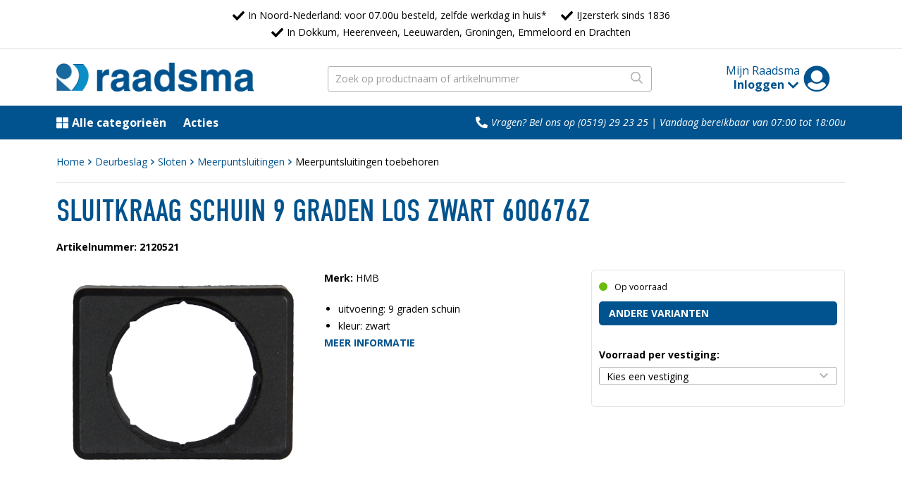

--- FILE ---
content_type: text/html
request_url: https://webshop.raadsma.nl/RAADSMA_WEB/NL/details/2120521/-/hmb-sluitkraag-schuin-9-graden-los-zwart-600676z.awp
body_size: 14106
content:
<!doctype html>
<html><head>
<title>Raadsma - SLUITKRAAG SCHUIN 9 GRADEN LOS ZWART 600676Z</title>
<meta http-equiv="content-type" content="text/html; charset=ISO-8859-1"/>
<meta name="viewport" content="width=device-width, initial-scale=1, user-scalable=no">
<meta name="format-detection" content="telephone=no">
<link rel="stylesheet" href="/RAADSMA_WEB/assets/stylesheets/style.css">
<link rel="stylesheet" href="/RAADSMA_WEB/assets/stylesheets/style-msg.css">
<link rel="stylesheet" href="/RAADSMA_WEB/assets/stylesheets/object-fit-ie.css">
<link rel="apple-touch-icon" sizes="180x180" href="/RAADSMA_WEB/assets/static/favicons/apple-touch-icon.png">
<link rel="icon" type="image/png" sizes="32x32" href="/RAADSMA_WEB/assets/static/favicons/favicon-32x32.png">
<link rel="icon" type="image/png" sizes="16x16" href="/RAADSMA_WEB/assets/static/favicons/favicon-16x16.png">
<link rel="manifest" href="/RAADSMA_WEB/assets/static/favicons/site.webmanifest">
<link rel="mask-icon" href="/RAADSMA_WEB/assets/static/favicons/safari-pinned-tab.svg" color="#19679e">
<link href=/RAADSMA_WEB/assets/static/app.js rel=preload as=script>
<link href=/RAADSMA_WEB/assets/static/chunk-vendors.js rel=preload as=script>
<meta name="apple-mobile-web-app-title" content="Raadsma">
<meta name="application-name" content="Raadsma">
<meta name="msapplication-TileColor" content="#ffffff">
<meta name="theme-color" content="#ffffff">
<script>
function loadJS(u){var r=document.getElementsByTagName('script')[0],s=document.createElement('script');s.src=u;r.parentNode.insertBefore(s,r);}
if(!window.HTMLPictureElement || !('sizes' in document.createElement('img'))){
loadJS('/RAADSMA_WEB/assets/static/ls.respimg.min.js');
}
</script>
</head><body class="body--webshop body--checkout">
<script>
WebFontConfig = {
google: {
families: ['Open+Sans:400,400i,700,700i']
},
typekit: {
id: 'gxz6pia'
}
};
(function(d) {
var wf = d.createElement('script'), s = d.scripts[0];
wf.src = '//ajax.googleapis.com/ajax/libs/webfont/1.6.26/webfont.js';
s.parentNode.insertBefore(wf, s);
})(document);
</script>

<div class="site "><!-- Google tag (gtag.js) -->
<script async src="https://www.googletagmanager.com/gtag/js?id=G-6QG0YLTETM"></script>
<script>
window.dataLayer = window.dataLayer || [];
function gtag(){dataLayer.push(arguments);}
gtag('js', new Date());
gtag('config', 'G-6QG0YLTETM');
</script><header class="header js-header">
<div class="band band--topbar border--bottom">
<div class="band__content">
<ul class="list list--inline no-margin">
<li class="text--no-wrap">
<span class="icon fill--black icon--size-2 icon--check">
<svg xmlns="http://www.w3.org/2000/svg" viewBox="0 0 512 512"><path d="M173.898 439.404l-166.4-166.4c-9.997-9.997-9.997-26.206 0-36.204l36.203-36.204c9.997-9.998 26.207-9.998 36.204 0L192 312.69 432.095 72.596c9.997-9.997 26.207-9.997 36.204 0l36.203 36.204c9.997 9.997 9.997 26.206 0 36.204l-294.4 294.401c-9.998 9.997-26.207 9.997-36.204-.001z"></path></svg>
</span>
<a target="_blank" class="text--no-underline color--black" title="Bezorgen en afhalen" href="https://www.raadsma.nl/klantenservice/bezorgen-en-afhalen">In Noord-Nederland: voor 07.00u besteld, zelfde werkdag in huis*</a>
</li>
<li class="text--no-wrap">
<span class="icon fill--black icon--size-2 icon--check">
<svg xmlns="http://www.w3.org/2000/svg" viewBox="0 0 512 512"><path d="M173.898 439.404l-166.4-166.4c-9.997-9.997-9.997-26.206 0-36.204l36.203-36.204c9.997-9.998 26.207-9.998 36.204 0L192 312.69 432.095 72.596c9.997-9.997 26.207-9.997 36.204 0l36.203 36.204c9.997 9.997 9.997 26.206 0 36.204l-294.4 294.401c-9.998 9.997-26.207 9.997-36.204-.001z"></path></svg>
</span>
IJzersterk sinds 1836
</li>
<li class="text--no-wrap">
<span class="icon fill--black icon--size-2 icon--check">
<svg xmlns="http://www.w3.org/2000/svg" viewBox="0 0 512 512"><path d="M173.898 439.404l-166.4-166.4c-9.997-9.997-9.997-26.206 0-36.204l36.203-36.204c9.997-9.998 26.207-9.998 36.204 0L192 312.69 432.095 72.596c9.997-9.997 26.207-9.997 36.204 0l36.203 36.204c9.997 9.997 9.997 26.206 0 36.204l-294.4 294.401c-9.998 9.997-26.207 9.997-36.204-.001z"></path></svg>
</span>
In Dokkum, Heerenveen, Leeuwarden, Groningen, Emmeloord en Drachten
</li>
</ul>
</div>
</div>
<div class="band band--header ">
<div class="band__content">
<div class="row row--nowrap flex--align-bottom row--spacing no-margin">
<div class="column flex--stretch column--logo">
<a href="/RAADSMA_WEB/NL/"><img src="/RAADSMA_WEB/assets/images/logo.png" alt="" title="Raadsma" class="logo"></a>
</div>
<div class="column flex--stretch">
<div class="search-wrapper">
<div id="raadsma-search"></div>
</div>

</div>


<div class="column flex--no-stretch align--right column--account">
<div class="account-link line-height--s text text--size-3 no-margin">
<a href="#" class="link link--account text--no-underline js-account-link">
<span class="account-link__text">Mijn Raadsma<br>
<strong class="account-link__name text--overflow">Inloggen</strong>
</span>

<span class="icon icon--blue icon--size-5 icon--user-circle">
<svg xmlns="http://www.w3.org/2000/svg" viewBox="0 0 512 512"><path d="M8 256C8 119.033 119.033 8 256 8s248 111.033 248 248-111.033 248-248 248S8 392.967 8 256zm72.455 125.868C119.657 436.446 183.673 472 256 472s136.343-35.554 175.545-90.132c-3.141-26.99-22.667-49.648-49.538-56.366l-32.374-8.093C323.565 339.79 290.722 352 256 352s-67.565-12.21-93.634-34.591l-32.374 8.093c-26.87 6.718-46.396 29.376-49.537 56.366zM144 208c0 61.856 50.144 112 112 112s112-50.144 112-112S317.856 96 256 96s-112 50.144-112 112z"></path></svg>
</span>

<span class="icon icon--blue icon--size-2 icon--chevron-down">
<svg xmlns="http://www.w3.org/2000/svg" viewBox="0 0 448 512"><path d="M207.029 381.476L12.686 187.132c-9.373-9.373-9.373-24.569 0-33.941l22.667-22.667c9.357-9.357 24.522-9.375 33.901-.04L224 284.505l154.745-154.021c9.379-9.335 24.544-9.317 33.901.04l22.667 22.667c9.373 9.373 9.373 24.569 0 33.941L240.971 381.476c-9.373 9.372-24.569 9.372-33.942 0z"></path></svg>
</span>
</a>

<div class="account-wrapper account-wrapper--form js-account">
<div class="account account--form">
<form action="/RAADSMA_WEB/NL/login.awp" method="POST" class="text--size-1 align--left">
<div class="control">
<div class="control__label"><strong>Gebruikersnaam:</strong></div>
<div class="control__field"><input name="username" type="text" required></div>
</div>
<div class="control">
<div class="control__label"><strong>Wachtwoord:</strong></div>
<div class="control__field"><input name="password" type="password"></div>
</div>

<button class="button text--uppercase">Inloggen</button><br>
<p><a href="/RAADSMA_WEB/NL/passwordforgotten.awp" class="link text--size-1">Gebruikersnaam en/of wachtwoord vergeten?</a></p>
<p><a target="_blank" href="https://www.raadsma.nl/klantenservice/aanvraag-inlogcode-webshopapp" class="link text--size-1" target="_blank">Inlogcode aanvragen</a></p>
</form>
</div>
</div>
</div>
</div>
<div class="column flex--no-stretch align--right">
<a href="/RAADSMA_WEB/NL/checkout.awp" class="link link--checkout">

</a>
</div>
</div>
</div>
<div class="account-overlay js-close-account"></div>
</div>

<div class="band band--nav bgcolor--blue">
<div class="band__content">
<div class="row row--nowrap no-margin flex--align-middle">
<div class="column">
<a href="#" class="js-togglemenu text--white link link--white text--size-3 text--no-underline">
<span class="icon fill--white icon--size-3 icon--categories">
<svg xmlns="http://www.w3.org/2000/svg" viewBox="0 0 512 512"><path d="M296 32h192c13.255 0 24 10.745 24 24v160c0 13.255-10.745 24-24 24H296c-13.255 0-24-10.745-24-24V56c0-13.255 10.745-24 24-24zm-80 0H24C10.745 32 0 42.745 0 56v160c0 13.255 10.745 24 24 24h192c13.255 0 24-10.745 24-24V56c0-13.255-10.745-24-24-24zM0 296v160c0 13.255 10.745 24 24 24h192c13.255 0 24-10.745 24-24V296c0-13.255-10.745-24-24-24H24c-13.255 0-24 10.745-24 24zm296 184h192c13.255 0 24-10.745 24-24V296c0-13.255-10.745-24-24-24H296c-13.255 0-24 10.745-24 24v160c0 13.255 10.745 24 24 24z"></path></svg>
</span>
<strong>Alle categorie&euml;n</strong>
</a>
<a href="/RAADSMA_WEB/NL/actions.awp" class="text--white link link--white text--size-3 text--no-underline margin--left"><strong>Acties</strong></a>
</div>
<div class="column align--right">
<div class="contactblock">
<span class="icon icon--size-3 icon--phone">
<svg xmlns="http://www.w3.org/2000/svg" viewBox="0 0 512 512"><path d="M0,48c0,256.5,207.9,464,464,464c11.3,0,20.9-7.8,23.4-18.6l24-104c2.6-11.3-3.3-22.9-14-27.6l-112-48
c-9.8-4.2-21.2-1.4-28,6.9l-49.6,60.6c-78.3-36.7-141.2-100.5-177.2-177.2l60.6-49.6c8.3-6.7,11.1-18.2,6.9-28l-48-112
C145.5,3.9,133.9-2,122.6,0.6l-104,24C7.7,27.1,0,36.8,0,48z"></path>
</svg>
</span>
Vragen? Bel ons op (0519) 29 23 25 |
<a href="#" class="link text--no-underline js-contact"></a>
</div>
<script src="/RAADSMA_WEB//assets/static/dayjs.min.js"></script>
<script src="/RAADSMA_WEB//assets/static/phoneavailable.js"></script>
<a href="#" class="link link--search js-searchlink">
<span class="icon fill--white icon--spacing icon--size-4 icon--search">
<svg xmlns="http://www.w3.org/2000/svg" viewBox="0 0 512 512"><path d="M508.5 468.9L387.1 347.5c-2.3-2.3-5.3-3.5-8.5-3.5h-13.2c31.5-36.5 50.6-84 50.6-136C416 93.1 322.9 0 208 0S0 93.1 0 208s93.1 208 208 208c52 0 99.5-19.1 136-50.6v13.2c0 3.2 1.3 6.2 3.5 8.5l121.4 121.4c4.7 4.7 12.3 4.7 17 0l22.6-22.6c4.7-4.7 4.7-12.3 0-17zM208 368c-88.4 0-160-71.6-160-160S119.6 48 208 48s160 71.6 160 160-71.6 160-160 160z"></path></svg>
</span>
</a>
</div>
</div>
</div>
<div class="band__content band__content--full menu-wrapper">
<ul class="nav--shop">
<li class="nav--shop__item js-show-submenu"><a href="/RAADSMA_WEB/NL/catarticles.awp" class="nav--shop__link text--no-underline">
<span>Bouwproducten
<span class="icon fill--black icon--chevron-right">
<svg xmlns="http://www.w3.org/2000/svg" viewBox="0 0 320 512"><path d="M285.476 272.971L91.132 467.314c-9.373 9.373-24.569 9.373-33.941 0l-22.667-22.667c-9.357-9.357-9.375-24.522-.04-33.901L188.505 256 34.484 101.255c-9.335-9.379-9.317-24.544.04-33.901l22.667-22.667c9.373-9.373 24.569-9.373 33.941 0L285.475 239.03c9.373 9.372 9.373 24.568.001 33.941z"></path></svg>
</span>
</span>
</a><ul class="nav--shop--sub">
<li class="nav--shop--sub__header"><strong>Bouwproducten</strong></li><li><a href="/RAADSMA_WEB/NL/catarticles/35/afdekmaterialen.awp" class="nav--shop__link link text--no-underline"><span>Afdekmaterialen</span></a></li><li><a href="/RAADSMA_WEB/NL/catarticles/38/afdichtingsbanden.awp" class="nav--shop__link link text--no-underline"><span>Afdichtingsbanden</span></a></li><li><a href="/RAADSMA_WEB/NL/catarticles/41/beschermprofielen.awp" class="nav--shop__link link text--no-underline"><span>Beschermprofielen</span></a></li><li><a href="/RAADSMA_WEB/NL/catarticles/42/dakproducten.awp" class="nav--shop__link link text--no-underline"><span>Dakproducten</span></a></li><li><a href="/RAADSMA_WEB/NL/catarticles/34/folies.awp" class="nav--shop__link link text--no-underline"><span>Folies</span></a></li><li><a href="/RAADSMA_WEB/NL/catarticles/36/lood.awp" class="nav--shop__link link text--no-underline"><span>Lood</span></a></li><li><a href="/RAADSMA_WEB/NL/catarticles/37/luchtdicht-bouwen.awp" class="nav--shop__link link text--no-underline"><span>Luchtdicht bouwen</span></a></li><li><a href="/RAADSMA_WEB/NL/catarticles/40/muur-en-vloerventilatie.awp" class="nav--shop__link link text--no-underline"><span>Muur- en vloerventilatie</span></a></li><li><a href="/RAADSMA_WEB/NL/catarticles/45/putten.awp" class="nav--shop__link link text--no-underline"><span>Putten</span></a></li><li><a href="/RAADSMA_WEB/NL/catarticles/5407/scheurherstel.awp" class="nav--shop__link link text--no-underline"><span>Scheurherstel</span></a></li><li><a href="/RAADSMA_WEB/NL/catarticles/6254/spouwslabbes.awp" class="nav--shop__link link text--no-underline"><span>Spouwslabbes</span></a></li><li><a href="/RAADSMA_WEB/NL/catarticles/43/vlieringtrappen.awp" class="nav--shop__link link text--no-underline"><span>Vlieringtrappen</span></a></li><li><a href="/RAADSMA_WEB/NL/catarticles/44/vloerluiken.awp" class="nav--shop__link link text--no-underline"><span>Vloerluiken</span></a></li><li><a href="/RAADSMA_WEB/NL/catarticles/1852/wapening.awp" class="nav--shop__link link text--no-underline"><span>Wapening</span></a></li></ul><li Class="nav--shop__item"><a href="/RAADSMA_WEB/NL/catarticles.awp" class="nav--shop__link text--no-underline">
<span>Chemische producten
<span class="icon fill--black icon--chevron-right">
<svg xmlns="http://www.w3.org/2000/svg" viewBox="0 0 320 512"><path d="M285.476 272.971L91.132 467.314c-9.373 9.373-24.569 9.373-33.941 0l-22.667-22.667c-9.357-9.357-9.375-24.522-.04-33.901L188.505 256 34.484 101.255c-9.335-9.379-9.317-24.544.04-33.901l22.667-22.667c9.373-9.373 24.569-9.373 33.941 0L285.475 239.03c9.373 9.372 9.373 24.568.001 33.941z"></path></svg>
</span>
</span>
</a><ul class="nav--shop--sub">
<li class="nav--shop--sub__header"><strong>Chemische producten</strong></li><li><a href="/RAADSMA_WEB/NL/catarticles/1936/accuwater.awp" class="nav--shop__link link text--no-underline"><span>Accuwater</span></a></li><li><a href="/RAADSMA_WEB/NL/catarticles/1927/afdichtingsmiddelen.awp" class="nav--shop__link link text--no-underline"><span>Afdichtingsmiddelen</span></a></li><li><a href="/RAADSMA_WEB/NL/catarticles/1937/benzine.awp" class="nav--shop__link link text--no-underline"><span>Benzine</span></a></li><li><a href="/RAADSMA_WEB/NL/catarticles/1944/borgmiddelen.awp" class="nav--shop__link link text--no-underline"><span>Borgmiddelen</span></a></li><li><a href="/RAADSMA_WEB/NL/catarticles/1928/impregneermiddelen.awp" class="nav--shop__link link text--no-underline"><span>Impregneermiddelen</span></a></li><li><a href="/RAADSMA_WEB/NL/catarticles/46/kitten.awp" class="nav--shop__link link text--no-underline"><span>Kitten</span></a></li><li><a href="/RAADSMA_WEB/NL/catarticles/1938/koelvloeistof.awp" class="nav--shop__link link text--no-underline"><span>Koelvloeistof</span></a></li><li><a href="/RAADSMA_WEB/NL/catarticles/47/lijmen.awp" class="nav--shop__link link text--no-underline"><span>Lijmen</span></a></li><li><a href="/RAADSMA_WEB/NL/catarticles/1930/olie.awp" class="nav--shop__link link text--no-underline"><span>Olie</span></a></li><li><a href="/RAADSMA_WEB/NL/catarticles/1943/ongediertebestrijding.awp" class="nav--shop__link link text--no-underline"><span>Ongediertebestrijding</span></a></li><li><a href="/RAADSMA_WEB/NL/catarticles/1942/ontstoppingsmiddelen.awp" class="nav--shop__link link text--no-underline"><span>Ontstoppingsmiddelen</span></a></li><li><a href="/RAADSMA_WEB/NL/catarticles/48/purschuimen.awp" class="nav--shop__link link text--no-underline"><span>Purschuimen</span></a></li><li><a href="/RAADSMA_WEB/NL/catarticles/53/reinigingsmiddelen.awp" class="nav--shop__link link text--no-underline"><span>Reinigingsmiddelen</span></a></li><li><a href="/RAADSMA_WEB/NL/catarticles/1939/ruitenreiniger.awp" class="nav--shop__link link text--no-underline"><span>Ruitenreiniger</span></a></li><li><a href="/RAADSMA_WEB/NL/catarticles/1940/schimmelvreters.awp" class="nav--shop__link link text--no-underline"><span>Schimmelvreters</span></a></li><li><a href="/RAADSMA_WEB/NL/catarticles/52/sprays.awp" class="nav--shop__link link text--no-underline"><span>Sprays</span></a></li><li><a href="/RAADSMA_WEB/NL/catarticles/5408/verdunners.awp" class="nav--shop__link link text--no-underline"><span>Verdunners</span></a></li><li><a href="/RAADSMA_WEB/NL/catarticles/50/verf.awp" class="nav--shop__link link text--no-underline"><span>Verf</span></a></li><li><a href="/RAADSMA_WEB/NL/catarticles/1929/vetten.awp" class="nav--shop__link link text--no-underline"><span>Vetten</span></a></li><li><a href="/RAADSMA_WEB/NL/catarticles/1941/vochtvreters.awp" class="nav--shop__link link text--no-underline"><span>Vochtvreters</span></a></li><li><a href="/RAADSMA_WEB/NL/catarticles/49/vulmiddelen.awp" class="nav--shop__link link text--no-underline"><span>Vulmiddelen</span></a></li></ul><li Class="nav--shop__item"><a href="/RAADSMA_WEB/NL/catarticles.awp" class="nav--shop__link text--no-underline">
<span>Deurbeslag
<span class="icon fill--black icon--chevron-right">
<svg xmlns="http://www.w3.org/2000/svg" viewBox="0 0 320 512"><path d="M285.476 272.971L91.132 467.314c-9.373 9.373-24.569 9.373-33.941 0l-22.667-22.667c-9.357-9.357-9.375-24.522-.04-33.901L188.505 256 34.484 101.255c-9.335-9.379-9.317-24.544.04-33.901l22.667-22.667c9.373-9.373 24.569-9.373 33.941 0L285.475 239.03c9.373 9.372 9.373 24.568.001 33.941z"></path></svg>
</span>
</span>
</a><ul class="nav--shop--sub">
<li class="nav--shop--sub__header"><strong>Deurbeslag</strong></li><li><a href="/RAADSMA_WEB/NL/catarticles/60/briefplaten.awp" class="nav--shop__link link text--no-underline"><span>Briefplaten</span></a></li><li><a href="/RAADSMA_WEB/NL/subcategory/66/cilinders.awp" class="nav--shop__link link text--no-underline"><span>Cilinders</span></a></li><li><a href="/RAADSMA_WEB/NL/catarticles/5409/complete-sets.awp" class="nav--shop__link link text--no-underline"><span>Complete sets</span></a></li><li><a href="/RAADSMA_WEB/NL/catarticles/76/deurautomaten.awp" class="nav--shop__link link text--no-underline"><span>Deurautomaten</span></a></li><li><a href="/RAADSMA_WEB/NL/catarticles/61/deurbellen.awp" class="nav--shop__link link text--no-underline"><span>Deurbellen</span></a></li><li><a href="/RAADSMA_WEB/NL/catarticles/62/deurbuffers.awp" class="nav--shop__link link text--no-underline"><span>Deurbuffers</span></a></li><li><a href="/RAADSMA_WEB/NL/subcategory/75/deurdrangers.awp" class="nav--shop__link link text--no-underline"><span>Deurdrangers</span></a></li><li><a href="/RAADSMA_WEB/NL/catarticles/65/deurkettingen.awp" class="nav--shop__link link text--no-underline"><span>Deurkettingen</span></a></li><li><a href="/RAADSMA_WEB/NL/subcategory/55/deurkrukken.awp" class="nav--shop__link link text--no-underline"><span>Deurkrukken</span></a></li><li><a href="/RAADSMA_WEB/NL/catarticles/72/deurnaalden.awp" class="nav--shop__link link text--no-underline"><span>Deurnaalden</span></a></li><li><a href="/RAADSMA_WEB/NL/catarticles/63/deurvastzetters.awp" class="nav--shop__link link text--no-underline"><span>Deurvastzetters</span></a></li><li><a href="/RAADSMA_WEB/NL/catarticles/58/grepen.awp" class="nav--shop__link link text--no-underline"><span>Grepen</span></a></li><li><a href="/RAADSMA_WEB/NL/catarticles/64/kantschuiven.awp" class="nav--shop__link link text--no-underline"><span>Kantschuiven</span></a></li><li><a href="/RAADSMA_WEB/NL/catarticles/59/knoppen.awp" class="nav--shop__link link text--no-underline"><span>Knoppen</span></a></li><li><a href="/RAADSMA_WEB/NL/catarticles/77/panieksluitingen.awp" class="nav--shop__link link text--no-underline"><span>Panieksluitingen</span></a></li><li><a href="/RAADSMA_WEB/NL/catarticles/74/paumelles.awp" class="nav--shop__link link text--no-underline"><span>Paumelles</span></a></li><li><a href="/RAADSMA_WEB/NL/subcategory/57/rozetten.awp" class="nav--shop__link link text--no-underline"><span>Rozetten</span></a></li><li><a href="/RAADSMA_WEB/NL/subcategory/73/scharnieren.awp" class="nav--shop__link link text--no-underline"><span>Scharnieren</span></a></li><li><a href="/RAADSMA_WEB/NL/subcategory/56/schilden.awp" class="nav--shop__link link text--no-underline"><span>Schilden</span></a></li><li><a href="/RAADSMA_WEB/NL/subcategory/78/schuifdeurbeslag.awp" class="nav--shop__link link text--no-underline"><span>Schuifdeurbeslag</span></a></li><li><a href="/RAADSMA_WEB/NL/catarticles/67/sleutelaccessoires.awp" class="nav--shop__link link text--no-underline"><span>Sleutelaccessoires</span></a></li><li><a href="/RAADSMA_WEB/NL/subcategory/68/sloten.awp" class="nav--shop__link link text--no-underline"><span>Sloten</span></a></li><li><a href="/RAADSMA_WEB/NL/catarticles/70/sluitkommen.awp" class="nav--shop__link link text--no-underline"><span>Sluitkommen</span></a></li><li><a href="/RAADSMA_WEB/NL/catarticles/71/sluitlijsten.awp" class="nav--shop__link link text--no-underline"><span>Sluitlijsten</span></a></li><li><a href="/RAADSMA_WEB/NL/catarticles/69/sluitplaten.awp" class="nav--shop__link link text--no-underline"><span>Sluitplaten</span></a></li></ul><li Class="nav--shop__item"><a href="/RAADSMA_WEB/NL/catarticles.awp" class="nav--shop__link text--no-underline">
<span>Elektra, verlichting en sanitair
<span class="icon fill--black icon--chevron-right">
<svg xmlns="http://www.w3.org/2000/svg" viewBox="0 0 320 512"><path d="M285.476 272.971L91.132 467.314c-9.373 9.373-24.569 9.373-33.941 0l-22.667-22.667c-9.357-9.357-9.375-24.522-.04-33.901L188.505 256 34.484 101.255c-9.335-9.379-9.317-24.544.04-33.901l22.667-22.667c9.373-9.373 24.569-9.373 33.941 0L285.475 239.03c9.373 9.372 9.373 24.568.001 33.941z"></path></svg>
</span>
</span>
</a><ul class="nav--shop--sub">
<li class="nav--shop--sub__header"><strong>Elektra, verlichting en sanitair</strong></li><li><a href="/RAADSMA_WEB/NL/catarticles/6395/afvoerbuizen-pvc.awp" class="nav--shop__link link text--no-underline"><span>Afvoerbuizen PVC</span></a></li><li><a href="/RAADSMA_WEB/NL/catarticles/1866/batterijen-en-opladers.awp" class="nav--shop__link link text--no-underline"><span>Batterijen en opladers</span></a></li><li><a href="/RAADSMA_WEB/NL/catarticles/6107/bewegingsmelder.awp" class="nav--shop__link link text--no-underline"><span>Bewegingsmelder</span></a></li><li><a href="/RAADSMA_WEB/NL/catarticles/145/buigveren.awp" class="nav--shop__link link text--no-underline"><span>Buigveren</span></a></li><li><a href="/RAADSMA_WEB/NL/catarticles/132/contactdozen.awp" class="nav--shop__link link text--no-underline"><span>Contactdozen</span></a></li><li><a href="/RAADSMA_WEB/NL/catarticles/148/elektrische-deurbellen.awp" class="nav--shop__link link text--no-underline"><span>Elektrische deurbellen</span></a></li><li><a href="/RAADSMA_WEB/NL/catarticles/134/inbouwdozen.awp" class="nav--shop__link link text--no-underline"><span>Inbouwdozen</span></a></li><li><a href="/RAADSMA_WEB/NL/catarticles/135/installatiebuizen.awp" class="nav--shop__link link text--no-underline"><span>Installatiebuizen</span></a></li><li><a href="/RAADSMA_WEB/NL/catarticles/137/installatiedraad.awp" class="nav--shop__link link text--no-underline"><span>Installatiedraad</span></a></li><li><a href="/RAADSMA_WEB/NL/catarticles/143/kabelclips.awp" class="nav--shop__link link text--no-underline"><span>Kabelclips</span></a></li><li><a href="/RAADSMA_WEB/NL/catarticles/142/kabelgoten.awp" class="nav--shop__link link text--no-underline"><span>Kabelgoten</span></a></li><li><a href="/RAADSMA_WEB/NL/catarticles/130/kabelhaspels.awp" class="nav--shop__link link text--no-underline"><span>Kabelhaspels</span></a></li><li><a href="/RAADSMA_WEB/NL/catarticles/139/kabels.awp" class="nav--shop__link link text--no-underline"><span>Kabels</span></a></li><li><a href="/RAADSMA_WEB/NL/catarticles/6005/kabelschoenen.awp" class="nav--shop__link link text--no-underline"><span>Kabelschoenen</span></a></li><li><a href="/RAADSMA_WEB/NL/catarticles/141/kroonstrippen.awp" class="nav--shop__link link text--no-underline"><span>Kroonstrippen</span></a></li><li><a href="/RAADSMA_WEB/NL/catarticles/138/lasklemmen.awp" class="nav--shop__link link text--no-underline"><span>Lasklemmen</span></a></li><li><a href="/RAADSMA_WEB/NL/catarticles/150/sanitairproducten.awp" class="nav--shop__link link text--no-underline"><span>Sanitairproducten</span></a></li><li><a href="/RAADSMA_WEB/NL/catarticles/133/schakelmaterialen.awp" class="nav--shop__link link text--no-underline"><span>Schakelmaterialen</span></a></li><li><a href="/RAADSMA_WEB/NL/catarticles/144/spanningzoekers.awp" class="nav--shop__link link text--no-underline"><span>Spanningzoekers</span></a></li><li><a href="/RAADSMA_WEB/NL/catarticles/1870/stekkerdozen.awp" class="nav--shop__link link text--no-underline"><span>Stekkerdozen</span></a></li><li><a href="/RAADSMA_WEB/NL/catarticles/140/stekkers.awp" class="nav--shop__link link text--no-underline"><span>Stekkers</span></a></li><li><a href="/RAADSMA_WEB/NL/catarticles/7480/thermostaten.awp" class="nav--shop__link link text--no-underline"><span>Thermostaten</span></a></li><li><a href="/RAADSMA_WEB/NL/catarticles/149/tijdschakelklokken.awp" class="nav--shop__link link text--no-underline"><span>Tijdschakelklokken</span></a></li><li><a href="/RAADSMA_WEB/NL/catarticles/146/trekveren.awp" class="nav--shop__link link text--no-underline"><span>Trekveren</span></a></li><li><a href="/RAADSMA_WEB/NL/catarticles/1871/verdeelkasten.awp" class="nav--shop__link link text--no-underline"><span>Verdeelkasten</span></a></li><li><a href="/RAADSMA_WEB/NL/catarticles/131/verlengkabels.awp" class="nav--shop__link link text--no-underline"><span>Verlengkabels</span></a></li><li><a href="/RAADSMA_WEB/NL/subcategory/129/verlichting.awp" class="nav--shop__link link text--no-underline"><span>Verlichting</span></a></li><li><a href="/RAADSMA_WEB/NL/catarticles/136/zadels.awp" class="nav--shop__link link text--no-underline"><span>Zadels</span></a></li><li><a href="/RAADSMA_WEB/NL/catarticles/1906/zekeringen.awp" class="nav--shop__link link text--no-underline"><span>Zekeringen</span></a></li></ul><li Class="nav--shop__item"><a href="/RAADSMA_WEB/NL/catarticles.awp" class="nav--shop__link text--no-underline">
<span>Gereedschappen
<span class="icon fill--black icon--chevron-right">
<svg xmlns="http://www.w3.org/2000/svg" viewBox="0 0 320 512"><path d="M285.476 272.971L91.132 467.314c-9.373 9.373-24.569 9.373-33.941 0l-22.667-22.667c-9.357-9.357-9.375-24.522-.04-33.901L188.505 256 34.484 101.255c-9.335-9.379-9.317-24.544.04-33.901l22.667-22.667c9.373-9.373 24.569-9.373 33.941 0L285.475 239.03c9.373 9.372 9.373 24.568.001 33.941z"></path></svg>
</span>
</span>
</a><ul class="nav--shop--sub">
<li class="nav--shop--sub__header"><strong>Gereedschappen</strong></li><li><a href="/RAADSMA_WEB/NL/subcategory/111/boren,-tappen-en-frezen.awp" class="nav--shop__link link text--no-underline"><span>Boren, tappen en frezen</span></a></li><li><a href="/RAADSMA_WEB/NL/catarticles/5966/gereedschapsets.awp" class="nav--shop__link link text--no-underline"><span>Gereedschapsets</span></a></li><li><a href="/RAADSMA_WEB/NL/catarticles/123/klimmateriaal.awp" class="nav--shop__link link text--no-underline"><span>Klimmateriaal</span></a></li><li><a href="/RAADSMA_WEB/NL/catarticles/115/lassen,-solderen-en-loodgietersgereedschappen.awp" class="nav--shop__link link text--no-underline"><span>Lassen, solderen en loodgietersgereedschappen</span></a></li><li><a href="/RAADSMA_WEB/NL/catarticles/128/luchtgereedschap.awp" class="nav--shop__link link text--no-underline"><span>Luchtgereedschap</span></a></li><li><a href="/RAADSMA_WEB/NL/subcategory/120/meet-en-aftekengereedschappen.awp" class="nav--shop__link link text--no-underline"><span>Meet- en aftekengereedschappen</span></a></li><li><a href="/RAADSMA_WEB/NL/subcategory/121/metsel-en-stukadoorsgereedschappen.awp" class="nav--shop__link link text--no-underline"><span>Metsel- en stukadoorsgereedschappen</span></a></li><li><a href="/RAADSMA_WEB/NL/catarticles/126/onderhoud-en-smeermiddelen.awp" class="nav--shop__link link text--no-underline"><span>Onderhoud- en smeermiddelen</span></a></li><li><a href="/RAADSMA_WEB/NL/subcategory/122/opbergen-en-vervoeren.awp" class="nav--shop__link link text--no-underline"><span>Opbergen en vervoeren</span></a></li><li><a href="/RAADSMA_WEB/NL/subcategory/125/schildersgereedschappen.awp" class="nav--shop__link link text--no-underline"><span>Schildersgereedschappen</span></a></li><li><a href="/RAADSMA_WEB/NL/subcategory/124/schoonmaak-en-keetartikelen.awp" class="nav--shop__link link text--no-underline"><span>Schoonmaak- en keetartikelen</span></a></li><li><a href="/RAADSMA_WEB/NL/subcategory/116/schroevendraaiers-en-bitsen.awp" class="nav--shop__link link text--no-underline"><span>Schroevendraaiers en bitsen</span></a></li><li><a href="/RAADSMA_WEB/NL/subcategory/118/slag-en-snijgereedschappen.awp" class="nav--shop__link link text--no-underline"><span>Slag en snijgereedschappen</span></a></li><li><a href="/RAADSMA_WEB/NL/subcategory/117/sleutelgereedschappen.awp" class="nav--shop__link link text--no-underline"><span>Sleutelgereedschappen</span></a></li><li><a href="/RAADSMA_WEB/NL/subcategory/113/slijp-,-diamant-en-schuurproducten.awp" class="nav--shop__link link text--no-underline"><span>Slijp-, diamant- en schuurproducten</span></a></li><li><a href="/RAADSMA_WEB/NL/subcategory/119/tangen-en-spangereedschappen.awp" class="nav--shop__link link text--no-underline"><span>Tangen en spangereedschappen</span></a></li><li><a href="/RAADSMA_WEB/NL/catarticles/127/tape.awp" class="nav--shop__link link text--no-underline"><span>Tape</span></a></li><li><a href="/RAADSMA_WEB/NL/catarticles/114/vijlen,-schaven-en-raspen.awp" class="nav--shop__link link text--no-underline"><span>Vijlen, schaven en raspen</span></a></li><li><a href="/RAADSMA_WEB/NL/subcategory/112/zagen.awp" class="nav--shop__link link text--no-underline"><span>Zagen</span></a></li></ul><li Class="nav--shop__item"><a href="/RAADSMA_WEB/NL/catarticles.awp" class="nav--shop__link text--no-underline">
<span>Hang- en sluitwerk
<span class="icon fill--black icon--chevron-right">
<svg xmlns="http://www.w3.org/2000/svg" viewBox="0 0 320 512"><path d="M285.476 272.971L91.132 467.314c-9.373 9.373-24.569 9.373-33.941 0l-22.667-22.667c-9.357-9.357-9.375-24.522-.04-33.901L188.505 256 34.484 101.255c-9.335-9.379-9.317-24.544.04-33.901l22.667-22.667c9.373-9.373 24.569-9.373 33.941 0L285.475 239.03c9.373 9.372 9.373 24.568.001 33.941z"></path></svg>
</span>
</span>
</a><ul class="nav--shop--sub">
<li class="nav--shop--sub__header"><strong>Hang- en sluitwerk</strong></li><li><a href="/RAADSMA_WEB/NL/subcategory/96/beveiligingsproducten.awp" class="nav--shop__link link text--no-underline"><span>Beveiligingsproducten</span></a></li><li><a href="/RAADSMA_WEB/NL/subcategory/109/draaivalbeslag.awp" class="nav--shop__link link text--no-underline"><span>Draaivalbeslag</span></a></li><li><a href="/RAADSMA_WEB/NL/catarticles/81/espagnoletten.awp" class="nav--shop__link link text--no-underline"><span>Espagnoletten</span></a></li><li><a href="/RAADSMA_WEB/NL/catarticles/94/garderobe-en-ophanghaken.awp" class="nav--shop__link link text--no-underline"><span>Garderobe en ophanghaken</span></a></li><li><a href="/RAADSMA_WEB/NL/catarticles/90/grendels.awp" class="nav--shop__link link text--no-underline"><span>Grendels</span></a></li><li><a href="/RAADSMA_WEB/NL/catarticles/95/hangsloten.awp" class="nav--shop__link link text--no-underline"><span>Hangsloten</span></a></li><li><a href="/RAADSMA_WEB/NL/subcategory/110/hefschuifbeslag.awp" class="nav--shop__link link text--no-underline"><span>Hefschuifbeslag</span></a></li><li><a href="/RAADSMA_WEB/NL/catarticles/99/huisnummers.awp" class="nav--shop__link link text--no-underline"><span>Huisnummers</span></a></li><li><a href="/RAADSMA_WEB/NL/catarticles/92/katrollen-en-markiezen.awp" class="nav--shop__link link text--no-underline"><span>Katrollen en markiezen</span></a></li><li><a href="/RAADSMA_WEB/NL/catarticles/88/kistbeslag.awp" class="nav--shop__link link text--no-underline"><span>Kistbeslag</span></a></li><li><a href="/RAADSMA_WEB/NL/catarticles/97/kluizen.awp" class="nav--shop__link link text--no-underline"><span>Kluizen</span></a></li><li><a href="/RAADSMA_WEB/NL/catarticles/83/kunststof-dorpels-(dts).awp" class="nav--shop__link link text--no-underline"><span>Kunststof dorpels (DTS)</span></a></li><li><a href="/RAADSMA_WEB/NL/catarticles/87/ladegeleiders.awp" class="nav--shop__link link text--no-underline"><span>Ladegeleiders</span></a></li><li><a href="/RAADSMA_WEB/NL/catarticles/86/leuninghouders.awp" class="nav--shop__link link text--no-underline"><span>Leuninghouders</span></a></li><li><a href="/RAADSMA_WEB/NL/catarticles/93/luikbeslag.awp" class="nav--shop__link link text--no-underline"><span>Luikbeslag</span></a></li><li><a href="/RAADSMA_WEB/NL/catarticles/91/meubeldoppen.awp" class="nav--shop__link link text--no-underline"><span>Meubeldoppen</span></a></li><li><a href="/RAADSMA_WEB/NL/catarticles/85/plankdragers.awp" class="nav--shop__link link text--no-underline"><span>Plankdragers</span></a></li><li><a href="/RAADSMA_WEB/NL/catarticles/98/postkasten.awp" class="nav--shop__link link text--no-underline"><span>Postkasten</span></a></li><li><a href="/RAADSMA_WEB/NL/subcategory/82/profielen.awp" class="nav--shop__link link text--no-underline"><span>Profielen</span></a></li><li><a href="/RAADSMA_WEB/NL/catarticles/79/raamsluitingen.awp" class="nav--shop__link link text--no-underline"><span>Raamsluitingen</span></a></li><li><a href="/RAADSMA_WEB/NL/catarticles/80/raamuitzetters.awp" class="nav--shop__link link text--no-underline"><span>Raamuitzetters</span></a></li><li><a href="/RAADSMA_WEB/NL/catarticles/101/sanitairaccessoires.awp" class="nav--shop__link link text--no-underline"><span>Sanitairaccessoires</span></a></li><li><a href="/RAADSMA_WEB/NL/catarticles/89/snapsloten.awp" class="nav--shop__link link text--no-underline"><span>Snapsloten</span></a></li><li><a href="/RAADSMA_WEB/NL/catarticles/103/stormkettingen.awp" class="nav--shop__link link text--no-underline"><span>Stormkettingen</span></a></li><li><a href="/RAADSMA_WEB/NL/catarticles/102/symboolplaten.awp" class="nav--shop__link link text--no-underline"><span>Symboolplaten</span></a></li><li><a href="/RAADSMA_WEB/NL/catarticles/6275/tekstborden.awp" class="nav--shop__link link text--no-underline"><span>Tekstborden</span></a></li><li><a href="/RAADSMA_WEB/NL/subcategory/104/tuinbeslag.awp" class="nav--shop__link link text--no-underline"><span>Tuinbeslag</span></a></li><li><a href="/RAADSMA_WEB/NL/catarticles/106/ventilatieroosters.awp" class="nav--shop__link link text--no-underline"><span>Ventilatieroosters</span></a></li><li><a href="/RAADSMA_WEB/NL/catarticles/107/vlaggen.awp" class="nav--shop__link link text--no-underline"><span>Vlaggen</span></a></li><li><a href="/RAADSMA_WEB/NL/catarticles/5410/wandrails.awp" class="nav--shop__link link text--no-underline"><span>Wandrails</span></a></li><li><a href="/RAADSMA_WEB/NL/catarticles/4222/wielen.awp" class="nav--shop__link link text--no-underline"><span>Wielen</span></a></li><li><a href="/RAADSMA_WEB/NL/catarticles/105/windhaken.awp" class="nav--shop__link link text--no-underline"><span>Windhaken</span></a></li><li><a href="/RAADSMA_WEB/NL/catarticles/100/zorgproducten.awp" class="nav--shop__link link text--no-underline"><span>Zorgproducten</span></a></li></ul><li Class="nav--shop__item"><a href="/RAADSMA_WEB/NL/catarticles.awp" class="nav--shop__link text--no-underline">
<span>IJzerwaren en bevestigingen
<span class="icon fill--black icon--chevron-right">
<svg xmlns="http://www.w3.org/2000/svg" viewBox="0 0 320 512"><path d="M285.476 272.971L91.132 467.314c-9.373 9.373-24.569 9.373-33.941 0l-22.667-22.667c-9.357-9.357-9.375-24.522-.04-33.901L188.505 256 34.484 101.255c-9.335-9.379-9.317-24.544.04-33.901l22.667-22.667c9.373-9.373 24.569-9.373 33.941 0L285.475 239.03c9.373 9.372 9.373 24.568.001 33.941z"></path></svg>
</span>
</span>
</a><ul class="nav--shop--sub">
<li class="nav--shop--sub__header"><strong>IJzerwaren en bevestigingen</strong></li><li><a href="/RAADSMA_WEB/NL/subcategory/15/ankers.awp" class="nav--shop__link link text--no-underline"><span>Ankers</span></a></li><li><a href="/RAADSMA_WEB/NL/catarticles/1826/assortimenten.awp" class="nav--shop__link link text--no-underline"><span>Assortimenten</span></a></li><li><a href="/RAADSMA_WEB/NL/subcategory/22/bouten.awp" class="nav--shop__link link text--no-underline"><span>Bouten</span></a></li><li><a href="/RAADSMA_WEB/NL/subcategory/30/bouwverankering.awp" class="nav--shop__link link text--no-underline"><span>Bouwverankering</span></a></li><li><a href="/RAADSMA_WEB/NL/catarticles/28/draad.awp" class="nav--shop__link link text--no-underline"><span>Draad</span></a></li><li><a href="/RAADSMA_WEB/NL/catarticles/23/draadeinden.awp" class="nav--shop__link link text--no-underline"><span>Draadeinden</span></a></li><li><a href="/RAADSMA_WEB/NL/catarticles/29/gaas.awp" class="nav--shop__link link text--no-underline"><span>Gaas</span></a></li><li><a href="/RAADSMA_WEB/NL/subcategory/1828/houtverbindingen.awp" class="nav--shop__link link text--no-underline"><span>Houtverbindingen</span></a></li><li><a href="/RAADSMA_WEB/NL/catarticles/16/kabelbinders.awp" class="nav--shop__link link text--no-underline"><span>Kabelbinders</span></a></li><li><a href="/RAADSMA_WEB/NL/catarticles/5406/kettingen.awp" class="nav--shop__link link text--no-underline"><span>Kettingen</span></a></li><li><a href="/RAADSMA_WEB/NL/subcategory/26/klein-ijzerwaren.awp" class="nav--shop__link link text--no-underline"><span>Klein ijzerwaren</span></a></li><li><a href="/RAADSMA_WEB/NL/catarticles/33/laselektroden.awp" class="nav--shop__link link text--no-underline"><span>Laselektroden</span></a></li><li><a href="/RAADSMA_WEB/NL/catarticles/24/moeren.awp" class="nav--shop__link link text--no-underline"><span>Moeren</span></a></li><li><a href="/RAADSMA_WEB/NL/subcategory/17/nagels.awp" class="nav--shop__link link text--no-underline"><span>Nagels</span></a></li><li><a href="/RAADSMA_WEB/NL/catarticles/20/nieten.awp" class="nav--shop__link link text--no-underline"><span>Nieten</span></a></li><li><a href="/RAADSMA_WEB/NL/subcategory/21/pluggen.awp" class="nav--shop__link link text--no-underline"><span>Pluggen</span></a></li><li><a href="/RAADSMA_WEB/NL/catarticles/18/schiethamernagels.awp" class="nav--shop__link link text--no-underline"><span>Schiethamernagels</span></a></li><li><a href="/RAADSMA_WEB/NL/subcategory/14/schroeven-overig.awp" class="nav--shop__link link text--no-underline"><span>Schroeven overig</span></a></li><li><a href="/RAADSMA_WEB/NL/catarticles/25/sluitringen.awp" class="nav--shop__link link text--no-underline"><span>Sluitringen</span></a></li><li><a href="/RAADSMA_WEB/NL/subcategory/6/spaanplaatschroeven.awp" class="nav--shop__link link text--no-underline"><span>Spaanplaatschroeven</span></a></li><li><a href="/RAADSMA_WEB/NL/catarticles/31/spouwankers.awp" class="nav--shop__link link text--no-underline"><span>Spouwankers</span></a></li><li><a href="/RAADSMA_WEB/NL/catarticles/32/stelplaten.awp" class="nav--shop__link link text--no-underline"><span>Stelplaten</span></a></li><li><a href="/RAADSMA_WEB/NL/subcategory/19/tackernagels.awp" class="nav--shop__link link text--no-underline"><span>Tackernagels</span></a></li></ul><li Class="nav--shop__item"><a href="/RAADSMA_WEB/NL/catarticles.awp" class="nav--shop__link text--no-underline">
<span>Land- en tuinbouw
<span class="icon fill--black icon--chevron-right">
<svg xmlns="http://www.w3.org/2000/svg" viewBox="0 0 320 512"><path d="M285.476 272.971L91.132 467.314c-9.373 9.373-24.569 9.373-33.941 0l-22.667-22.667c-9.357-9.357-9.375-24.522-.04-33.901L188.505 256 34.484 101.255c-9.335-9.379-9.317-24.544.04-33.901l22.667-22.667c9.373-9.373 24.569-9.373 33.941 0L285.475 239.03c9.373 9.372 9.373 24.568.001 33.941z"></path></svg>
</span>
</span>
</a><ul class="nav--shop--sub">
<li class="nav--shop--sub__header"><strong>Land- en tuinbouw</strong></li><li><a href="/RAADSMA_WEB/NL/catarticles/8540/afvalgrijpers.awp" class="nav--shop__link link text--no-underline"><span>Afvalgrijpers</span></a></li><li><a href="/RAADSMA_WEB/NL/catarticles/153/bijlen.awp" class="nav--shop__link link text--no-underline"><span>Bijlen</span></a></li><li><a href="/RAADSMA_WEB/NL/catarticles/4846/droogmolens.awp" class="nav--shop__link link text--no-underline"><span>Droogmolens</span></a></li><li><a href="/RAADSMA_WEB/NL/catarticles/154/grepen-en-vorken.awp" class="nav--shop__link link text--no-underline"><span>Grepen en vorken</span></a></li><li><a href="/RAADSMA_WEB/NL/catarticles/160/grondboren.awp" class="nav--shop__link link text--no-underline"><span>Grondboren</span></a></li><li><a href="/RAADSMA_WEB/NL/catarticles/1901/harken.awp" class="nav--shop__link link text--no-underline"><span>Harken</span></a></li><li><a href="/RAADSMA_WEB/NL/catarticles/1962/landbouwhamers.awp" class="nav--shop__link link text--no-underline"><span>Landbouwhamers</span></a></li><li><a href="/RAADSMA_WEB/NL/catarticles/5922/mollenklemmen.awp" class="nav--shop__link link text--no-underline"><span>Mollenklemmen</span></a></li><li><a href="/RAADSMA_WEB/NL/catarticles/4848/onkruidverwijderaars.awp" class="nav--shop__link link text--no-underline"><span>Onkruidverwijderaars</span></a></li><li><a href="/RAADSMA_WEB/NL/catarticles/4850/regenmeters.awp" class="nav--shop__link link text--no-underline"><span>Regenmeters</span></a></li><li><a href="/RAADSMA_WEB/NL/catarticles/156/schoffels-en-cultivators.awp" class="nav--shop__link link text--no-underline"><span>Schoffels en cultivators</span></a></li><li><a href="/RAADSMA_WEB/NL/catarticles/155/schoppen-en-spades.awp" class="nav--shop__link link text--no-underline"><span>Schoppen en spades</span></a></li><li><a href="/RAADSMA_WEB/NL/catarticles/159/sneeuwschuivers.awp" class="nav--shop__link link text--no-underline"><span>Sneeuwschuivers</span></a></li><li><a href="/RAADSMA_WEB/NL/catarticles/152/snoei-en-knipgereedschappen.awp" class="nav--shop__link link text--no-underline"><span>Snoei- en knipgereedschappen</span></a></li><li><a href="/RAADSMA_WEB/NL/catarticles/161/stelen.awp" class="nav--shop__link link text--no-underline"><span>Stelen</span></a></li><li><a href="/RAADSMA_WEB/NL/catarticles/158/straatmakersgereedschappen.awp" class="nav--shop__link link text--no-underline"><span>Straatmakersgereedschappen</span></a></li><li><a href="/RAADSMA_WEB/NL/catarticles/8462/strooiwagens.awp" class="nav--shop__link link text--no-underline"><span>Strooiwagens</span></a></li><li><a href="/RAADSMA_WEB/NL/catarticles/4851/thermometers.awp" class="nav--shop__link link text--no-underline"><span>Thermometers</span></a></li><li><a href="/RAADSMA_WEB/NL/subcategory/151/waterproducten.awp" class="nav--shop__link link text--no-underline"><span>Waterproducten</span></a></li></ul><li Class="nav--shop__item"><a href="/RAADSMA_WEB/NL/catarticles.awp" class="nav--shop__link text--no-underline">
<span>Machine-accessoires
<span class="icon fill--black icon--chevron-right">
<svg xmlns="http://www.w3.org/2000/svg" viewBox="0 0 320 512"><path d="M285.476 272.971L91.132 467.314c-9.373 9.373-24.569 9.373-33.941 0l-22.667-22.667c-9.357-9.357-9.375-24.522-.04-33.901L188.505 256 34.484 101.255c-9.335-9.379-9.317-24.544.04-33.901l22.667-22.667c9.373-9.373 24.569-9.373 33.941 0L285.475 239.03c9.373 9.372 9.373 24.568.001 33.941z"></path></svg>
</span>
</span>
</a><ul class="nav--shop--sub">
<li class="nav--shop--sub__header"><strong>Machine-accessoires</strong></li><li><a href="/RAADSMA_WEB/NL/catarticles/192/airbo-accessoires.awp" class="nav--shop__link link text--no-underline"><span>Airbo-accessoires</span></a></li><li><a href="/RAADSMA_WEB/NL/catarticles/8150/arbortech-accessoires.awp" class="nav--shop__link link text--no-underline"><span>Arbortech-accessoires</span></a></li><li><a href="/RAADSMA_WEB/NL/catarticles/5419/bosch-accessoires.awp" class="nav--shop__link link text--no-underline"><span>Bosch-accessoires</span></a></li><li><a href="/RAADSMA_WEB/NL/catarticles/4543/bougies.awp" class="nav--shop__link link text--no-underline"><span>Bougies</span></a></li><li><a href="/RAADSMA_WEB/NL/catarticles/5420/dewalt-accessoires.awp" class="nav--shop__link link text--no-underline"><span>DeWalt-accessoires</span></a></li><li><a href="/RAADSMA_WEB/NL/catarticles/6432/fein-accessoires.awp" class="nav--shop__link link text--no-underline"><span>Fein-accessoires</span></a></li><li><a href="/RAADSMA_WEB/NL/subcategory/185/festool-accessoires.awp" class="nav--shop__link link text--no-underline"><span>Festool-accessoires</span></a></li><li><a href="/RAADSMA_WEB/NL/catarticles/6115/gardena-accessoires.awp" class="nav--shop__link link text--no-underline"><span>Gardena-accessoires</span></a></li><li><a href="/RAADSMA_WEB/NL/catarticles/194/ghibli-accessoires.awp" class="nav--shop__link link text--no-underline"><span>Ghibli-accessoires</span></a></li><li><a href="/RAADSMA_WEB/NL/catarticles/6113/hikoki-accessoires.awp" class="nav--shop__link link text--no-underline"><span>Hikoki-accessoires</span></a></li><li><a href="/RAADSMA_WEB/NL/catarticles/7527/iq-accessoires.awp" class="nav--shop__link link text--no-underline"><span>IQ-accessoires</span></a></li><li><a href="/RAADSMA_WEB/NL/catarticles/8943/ivana-accessoires.awp" class="nav--shop__link link text--no-underline"><span>Ivana-accessoires</span></a></li><li><a href="/RAADSMA_WEB/NL/catarticles/196/kranzle-accessoires.awp" class="nav--shop__link link text--no-underline"><span>Kranzle-accessoires</span></a></li><li><a href="/RAADSMA_WEB/NL/catarticles/8018/lamello-accessoires.awp" class="nav--shop__link link text--no-underline"><span>Lamello-accessoires</span></a></li><li><a href="/RAADSMA_WEB/NL/catarticles/198/lumag-accessoires.awp" class="nav--shop__link link text--no-underline"><span>Lumag-accessoires</span></a></li><li><a href="/RAADSMA_WEB/NL/catarticles/183/makita-accessoires.awp" class="nav--shop__link link text--no-underline"><span>Makita-accessoires</span></a></li><li><a href="/RAADSMA_WEB/NL/catarticles/5418/metabo-accessoires.awp" class="nav--shop__link link text--no-underline"><span>Metabo-accessoires</span></a></li><li><a href="/RAADSMA_WEB/NL/catarticles/191/milwaukee-accessoires.awp" class="nav--shop__link link text--no-underline"><span>Milwaukee-accessoires</span></a></li><li><a href="/RAADSMA_WEB/NL/catarticles/2214/multitool-accessoires.awp" class="nav--shop__link link text--no-underline"><span>Multitool-accessoires</span></a></li><li><a href="/RAADSMA_WEB/NL/catarticles/184/panasonic-accessoires.awp" class="nav--shop__link link text--no-underline"><span>Panasonic-accessoires</span></a></li><li><a href="/RAADSMA_WEB/NL/catarticles/5417/paslode-accessoires.awp" class="nav--shop__link link text--no-underline"><span>Paslode-accessoires</span></a></li><li><a href="/RAADSMA_WEB/NL/catarticles/6237/senco-accessoires.awp" class="nav--shop__link link text--no-underline"><span>Senco-accessoires</span></a></li><li><a href="/RAADSMA_WEB/NL/catarticles/186/spit-accessoires.awp" class="nav--shop__link link text--no-underline"><span>Spit-accessoires</span></a></li><li><a href="/RAADSMA_WEB/NL/catarticles/5422/starmix-accessoires.awp" class="nav--shop__link link text--no-underline"><span>Starmix-accessoires</span></a></li><li><a href="/RAADSMA_WEB/NL/catarticles/199/stiga-accessoires.awp" class="nav--shop__link link text--no-underline"><span>Stiga-accessoires</span></a></li><li><a href="/RAADSMA_WEB/NL/catarticles/200/stihl-accessoires.awp" class="nav--shop__link link text--no-underline"><span>Stihl-accessoires</span></a></li></ul><li Class="nav--shop__item"><a href="/RAADSMA_WEB/NL/catarticles.awp" class="nav--shop__link text--no-underline">
<span>Machines
<span class="icon fill--black icon--chevron-right">
<svg xmlns="http://www.w3.org/2000/svg" viewBox="0 0 320 512"><path d="M285.476 272.971L91.132 467.314c-9.373 9.373-24.569 9.373-33.941 0l-22.667-22.667c-9.357-9.357-9.375-24.522-.04-33.901L188.505 256 34.484 101.255c-9.335-9.379-9.317-24.544.04-33.901l22.667-22.667c9.373-9.373 24.569-9.373 33.941 0L285.475 239.03c9.373 9.372 9.373 24.568.001 33.941z"></path></svg>
</span>
</span>
</a><ul class="nav--shop--sub">
<li class="nav--shop--sub__header"><strong>Machines</strong></li><li><a href="/RAADSMA_WEB/NL/subcategory/163/accumachines.awp" class="nav--shop__link link text--no-underline"><span>Accumachines</span></a></li><li><a href="/RAADSMA_WEB/NL/catarticles/8821/aggregaten.awp" class="nav--shop__link link text--no-underline"><span>Aggregaten</span></a></li><li><a href="/RAADSMA_WEB/NL/catarticles/166/boor-,-combi-en-breekhamers.awp" class="nav--shop__link link text--no-underline"><span>Boor-, combi- en breekhamers</span></a></li><li><a href="/RAADSMA_WEB/NL/catarticles/164/boormachines.awp" class="nav--shop__link link text--no-underline"><span>Boormachines</span></a></li><li><a href="/RAADSMA_WEB/NL/catarticles/176/bouwradio´s.awp" class="nav--shop__link link text--no-underline"><span>Bouwradio´s</span></a></li><li><a href="/RAADSMA_WEB/NL/catarticles/177/compressoren.awp" class="nav--shop__link link text--no-underline"><span>Compressoren</span></a></li><li><a href="/RAADSMA_WEB/NL/catarticles/5414/diamantgereedschappen.awp" class="nav--shop__link link text--no-underline"><span>Diamantgereedschappen</span></a></li><li><a href="/RAADSMA_WEB/NL/catarticles/171/freesmachine.awp" class="nav--shop__link link text--no-underline"><span>Freesmachine</span></a></li><li><a href="/RAADSMA_WEB/NL/catarticles/178/hogedrukreinigers.awp" class="nav--shop__link link text--no-underline"><span>Hogedrukreinigers</span></a></li><li><a href="/RAADSMA_WEB/NL/catarticles/8824/kachels-en-heteluchtkanonnen.awp" class="nav--shop__link link text--no-underline"><span>Kachels en heteluchtkanonnen</span></a></li><li><a href="/RAADSMA_WEB/NL/subcategory/181/machines-divers.awp" class="nav--shop__link link text--no-underline"><span>Machines divers</span></a></li><li><a href="/RAADSMA_WEB/NL/catarticles/8822/mixers.awp" class="nav--shop__link link text--no-underline"><span>Mixers</span></a></li><li><a href="/RAADSMA_WEB/NL/catarticles/168/multi-tools.awp" class="nav--shop__link link text--no-underline"><span>Multi-tools</span></a></li><li><a href="/RAADSMA_WEB/NL/catarticles/6111/pneumatische-machines.awp" class="nav--shop__link link text--no-underline"><span>Pneumatische machines</span></a></li><li><a href="/RAADSMA_WEB/NL/catarticles/6110/schaafmachines.awp" class="nav--shop__link link text--no-underline"><span>Schaafmachines</span></a></li><li><a href="/RAADSMA_WEB/NL/catarticles/6108/schroevendraaiers-en-moeraanzetters.awp" class="nav--shop__link link text--no-underline"><span>Schroevendraaiers en moeraanzetters</span></a></li><li><a href="/RAADSMA_WEB/NL/catarticles/6109/schuur-en-polijstmachines.awp" class="nav--shop__link link text--no-underline"><span>Schuur- en polijstmachines</span></a></li><li><a href="/RAADSMA_WEB/NL/catarticles/172/slijpmachines.awp" class="nav--shop__link link text--no-underline"><span>Slijpmachines</span></a></li><li><a href="/RAADSMA_WEB/NL/catarticles/175/stofzuigers-en-stofafzuiging.awp" class="nav--shop__link link text--no-underline"><span>Stofzuigers en stofafzuiging</span></a></li><li><a href="/RAADSMA_WEB/NL/catarticles/174/tackers.awp" class="nav--shop__link link text--no-underline"><span>Tackers</span></a></li><li><a href="/RAADSMA_WEB/NL/subcategory/180/tuin-en-parkmachines.awp" class="nav--shop__link link text--no-underline"><span>Tuin- en parkmachines</span></a></li><li><a href="/RAADSMA_WEB/NL/catarticles/8823/verfstrippers-en-heteluchtpistolen.awp" class="nav--shop__link link text--no-underline"><span>Verfstrippers en heteluchtpistolen</span></a></li><li><a href="/RAADSMA_WEB/NL/catarticles/167/zaagmachines.awp" class="nav--shop__link link text--no-underline"><span>Zaagmachines</span></a></li></ul><li Class="nav--shop__item"><a href="/RAADSMA_WEB/NL/catarticles.awp" class="nav--shop__link text--no-underline">
<span>Werkkleding en PBM
<span class="icon fill--black icon--chevron-right">
<svg xmlns="http://www.w3.org/2000/svg" viewBox="0 0 320 512"><path d="M285.476 272.971L91.132 467.314c-9.373 9.373-24.569 9.373-33.941 0l-22.667-22.667c-9.357-9.357-9.375-24.522-.04-33.901L188.505 256 34.484 101.255c-9.335-9.379-9.317-24.544.04-33.901l22.667-22.667c9.373-9.373 24.569-9.373 33.941 0L285.475 239.03c9.373 9.372 9.373 24.568.001 33.941z"></path></svg>
</span>
</span>
</a><ul class="nav--shop--sub">
<li class="nav--shop--sub__header"><strong>Werkkleding en PBM</strong></li><li><a href="/RAADSMA_WEB/NL/catarticles/205/ademhalingsbescherming.awp" class="nav--shop__link link text--no-underline"><span>Ademhalingsbescherming</span></a></li><li><a href="/RAADSMA_WEB/NL/catarticles/215/afzetmiddelen.awp" class="nav--shop__link link text--no-underline"><span>Afzetmiddelen</span></a></li><li><a href="/RAADSMA_WEB/NL/catarticles/212/brandblusmiddelen.awp" class="nav--shop__link link text--no-underline"><span>Brandblusmiddelen</span></a></li><li><a href="/RAADSMA_WEB/NL/catarticles/211/ehbo-artikelen.awp" class="nav--shop__link link text--no-underline"><span>EHBO-artikelen</span></a></li><li><a href="/RAADSMA_WEB/NL/catarticles/209/gehoorbescherming.awp" class="nav--shop__link link text--no-underline"><span>Gehoorbescherming</span></a></li><li><a href="/RAADSMA_WEB/NL/catarticles/206/gezichtsbescherming.awp" class="nav--shop__link link text--no-underline"><span>Gezichtsbescherming</span></a></li><li><a href="/RAADSMA_WEB/NL/catarticles/5902/hoofdbescherming.awp" class="nav--shop__link link text--no-underline"><span>Hoofdbescherming</span></a></li><li><a href="/RAADSMA_WEB/NL/catarticles/4233/oogbescherming.awp" class="nav--shop__link link text--no-underline"><span>Oogbescherming</span></a></li><li><a href="/RAADSMA_WEB/NL/catarticles/5426/oogdouches.awp" class="nav--shop__link link text--no-underline"><span>Oogdouches</span></a></li><li><a href="/RAADSMA_WEB/NL/catarticles/8769/pbm-sets.awp" class="nav--shop__link link text--no-underline"><span>PBM-sets</span></a></li><li><a href="/RAADSMA_WEB/NL/catarticles/216/pictogrammen-en-borden.awp" class="nav--shop__link link text--no-underline"><span>Pictogrammen en borden</span></a></li><li><a href="/RAADSMA_WEB/NL/subcategory/203/schoenen,-klompen-en-laarzen.awp" class="nav--shop__link link text--no-underline"><span>Schoenen, klompen en laarzen</span></a></li><li><a href="/RAADSMA_WEB/NL/catarticles/213/stofvrij-werken.awp" class="nav--shop__link link text--no-underline"><span>Stofvrij werken</span></a></li><li><a href="/RAADSMA_WEB/NL/catarticles/210/valbeveiliging.awp" class="nav--shop__link link text--no-underline"><span>Valbeveiliging</span></a></li><li><a href="/RAADSMA_WEB/NL/catarticles/214/veiligheidsvesten.awp" class="nav--shop__link link text--no-underline"><span>Veiligheidsvesten</span></a></li><li><a href="/RAADSMA_WEB/NL/catarticles/204/werkhandschoenen.awp" class="nav--shop__link link text--no-underline"><span>Werkhandschoenen</span></a></li><li><a href="/RAADSMA_WEB/NL/subcategory/202/werkkleding.awp" class="nav--shop__link link text--no-underline"><span>Werkkleding</span></a></li></ul>
</ul>
</div>
<div class="menu-overlay"></div>
</div>
</header><div class="band">
<div class="band__content band__content--padding"><script src='/RAADSMA_WEB/assets/static/msg.js'></script><div class="row border--bottom hide-on-mobile breadcrumb">
<ul class="list no-margin spacing--bottom">
<li>
<a href="/RAADSMA_WEB/NL/" class="link text--no-underline">Home</a>
<span class="icon fill--blue icon--size-1 icon--chevron-right">
<svg xmlns="http://www.w3.org/2000/svg" viewBox="0 0 320 512"><path d="M285.476 272.971L91.132 467.314c-9.373 9.373-24.569 9.373-33.941 0l-22.667-22.667c-9.357-9.357-9.375-24.522-.04-33.901L188.505 256 34.484 101.255c-9.335-9.379-9.317-24.544.04-33.901l22.667-22.667c9.373-9.373 24.569-9.373 33.941 0L285.475 239.03c9.373 9.372 9.373 24.568.001 33.941z"></path></svg>
</span>&nbsp;
</li><li>
<a href="/RAADSMA_WEB/NL/subcategory/3/deurbeslag.awp" class="link text--no-underline">Deurbeslag</a>
<span class="icon fill--blue icon--size-1 icon--chevron-right">
<svg xmlns="http://www.w3.org/2000/svg" viewBox="0 0 320 512"><path d="M285.476 272.971L91.132 467.314c-9.373 9.373-24.569 9.373-33.941 0l-22.667-22.667c-9.357-9.357-9.375-24.522-.04-33.901L188.505 256 34.484 101.255c-9.335-9.379-9.317-24.544.04-33.901l22.667-22.667c9.373-9.373 24.569-9.373 33.941 0L285.475 239.03c9.373 9.372 9.373 24.568.001 33.941z"></path></svg>
</span>&nbsp;
</li><li>
<a href="/RAADSMA_WEB/NL/subcategory/68/sloten.awp" class="link text--no-underline">Sloten</a>
<span class="icon fill--blue icon--size-1 icon--chevron-right">
<svg xmlns="http://www.w3.org/2000/svg" viewBox="0 0 320 512"><path d="M285.476 272.971L91.132 467.314c-9.373 9.373-24.569 9.373-33.941 0l-22.667-22.667c-9.357-9.357-9.375-24.522-.04-33.901L188.505 256 34.484 101.255c-9.335-9.379-9.317-24.544.04-33.901l22.667-22.667c9.373-9.373 24.569-9.373 33.941 0L285.475 239.03c9.373 9.372 9.373 24.568.001 33.941z"></path></svg>
</span>&nbsp;
</li><li>
<a href="/RAADSMA_WEB/NL/catarticles/528/meerpuntsluitingen.awp" class="link text--no-underline">Meerpuntsluitingen</a>
<span class="icon fill--blue icon--size-1 icon--chevron-right">
<svg xmlns="http://www.w3.org/2000/svg" viewBox="0 0 320 512"><path d="M285.476 272.971L91.132 467.314c-9.373 9.373-24.569 9.373-33.941 0l-22.667-22.667c-9.357-9.357-9.375-24.522-.04-33.901L188.505 256 34.484 101.255c-9.335-9.379-9.317-24.544.04-33.901l22.667-22.667c9.373-9.373 24.569-9.373 33.941 0L285.475 239.03c9.373 9.372 9.373 24.568.001 33.941z"></path></svg>
</span>&nbsp;
</li><li>
<a href="/RAADSMA_WEB/NL/catarticles/1542/meerpuntsluitingen-toebehoren.awp" class="link text--no-underline link--black">Meerpuntsluitingen toebehoren</a>
</li>
</ul>
</div><h1 class="heading heading--size-3 color--blue no-margin spacing--bottom">SLUITKRAAG SCHUIN 9 GRADEN LOS ZWART 600676Z</h1>
<h2 class="heading heading--size-2 color--blue no-margin spacing--bottom"></h2>
<p class="text"><strong>Artikelnummer: 2120521</strong></p>

<div class="row row--spacing row--bp-medium">
<div class="column flex--w66">
<div class="row row--spacing row--bp-medium">
<div class="column flex--w50">
<div class="gallery">
<div class="gallery__slide">
<figure class="figure">
<img src="/raadsma_web/shopimages/2120521.jpg" style="width: 600px; max-height: 400px; object-fit: contain;" alt="" data-fit="contain">
</figure>
</div>
</div>

<div class="gallery__tools">
<ul class="gallery__thumbnails">

</ul>
</div>
</div>
<div class="column flex--w50">
<p Class="text"><strong>Merk:</strong> HMB</p>
<ul class='list list--bullets no-margin'> <li>uitvoering: 9 graden schuin</li><li>kleur: zwart</li></ul>
<p class="text"><a href="#" class="link text--no-underline text--uppercase js-scrolldown" data-scrollto=".js-scrollto"><strong>Meer informatie</strong></a></p>
</div>
</div>
</div>
<div class="column flex--w33">
<div class="item border spacing product--detail__order">
<div class="row row--nowrap flex--align-middle no-margin spacing--bottom">
<div class="column flex--no-stretch"><span class="status status--available"></span></div>
<div class="column flex-stretch line-height--s"><span class="text--size-1">Op voorraad</span></div>
</div><div class="spacing--bottom">
<a href="/RAADSMA_WEB/NL/productgroup/art-2120521/hmb-sluitkraag-schuin-9-graden.awp" class="button text--uppercase button--block align--left">
<span class="">Andere varianten</span>
</a>
</div>
<p class="text no-margin spacing--top"><strong>Voorraad per vestiging:</strong></p>
<div Class="control">
<div Class="control__label"><strong></strong> </div>
<select id="vestiging" name="vestiging"  Class="field--small" ><option value='0'>Kies een vestiging</option><option value='171962'>Dokkum: Op voorraad</option><option value='171963'>Heerenveen: -</option><option value='171964'>Leeuwarden: Op voorraad</option><option value='171965'>Groningen: Op voorraad</option><option value='195067'>Drachten: Op voorraad</option></select> 
</div>

</div>
</div>
</div><div class="row row--noflex margin-bottom--x2 js-scrollto">
<ul data-tabs class="tabs flex--align-bottom">
<li  class='active'><a data-tab href="#Omschrijving" class="bgcolor--grey border link--black text--no-underline">Omschrijving</a></li><li ><a data-tab href="#Kenmerken" class="bgcolor--grey border link--black text--no-underline">Kenmerken</a></li>
</ul>
<div data-tabs-content>
<a data-tab href="#Omschrijving" class="tabs-pane__link link--black text--no-underline"><strong>Omschrijving</strong></a>
<div data-tabs-pane class="tabs-pane border  active" id="Omschrijving">
De Sluitkraag wordt alleen gebruikt in de onderdorpel bij de naar buitendraaiende deuren. Hierdoor kan uw deur in elk jaargetijde goed gesloten worden. 
</div><a data-tab href="#Kenmerken" class="tabs-pane__link link--black text--no-underline"><strong>Kenmerken</strong></a>
<div data-tabs-pane class="tabs-pane border " id="Kenmerken">
<ul class='list list--bullets no-margin'> <li>uitvoering: 9 graden schuin</li><li>kleur: zwart</li></ul>
</div>
</div>
</div>
<script src="/RAADSMA_WEB/assets/static/tabby.js"></script>
<script>tabby.init();</script><script>initDecimals();</script></div>
</div><div class="band band--footer">
<div class="band__content band__content--full hide-on-mobile">
<div class="row">
<div class="column flex--w25"><img src="/raadsma_web/shopimages/footer1.jpg" alt="" title=""></div>
<div class="column flex--w25"><img src="/raadsma_web/shopimages/footer2.jpg" alt="" title=""></div>
<div class="column flex--w25"><img src="/raadsma_web/shopimages/footer3.jpg" alt="" title=""></div>
<div class="column flex--w25"><img src="/raadsma_web/shopimages/footer4.jpg" alt="" title=""></div>
</div>
</div>

<div class="band__content border--bottom--double">
<div class="row row--spacing row--bp-small row--responsive no-margin">
<div class="column flex--w25">
<h4 class="text text--size-3"><strong>Hoofdkantoor</strong></h4>
<p class="text">Raadsma IJzerhandel<br>
Pier Prinslaan 15<br>
9101 PX Dokkum<br>
<a class="link link--black text--no-wrap text--no-underline" href="tel:+31519292325">0519-292325</a><br>
<a class="link" href="mailto:info@raadsma.nl">info@raadsma.nl</a>
</div>
<div class="column flex--w25">
<h4 class="text text--size-3"><strong>Volgt u ons al?</strong></h4>
<p class="text">
<a target="_blank" href="https://nl-nl.facebook.com/Raadsma/" target="_blank" rel="noopener noreferrer" class="button button--large button--circle">
<span class="icon fill--white icon--size-4 icon--facebook">
<svg xmlns="http://www.w3.org/2000/svg" viewBox="0 0 264 512"><path d="M76.7 512V283H0v-91h76.7v-71.7C76.7 42.4 124.3 0 193.8 0c33.3 0 61.9 2.5 70.2 3.6V85h-48.2c-37.8 0-45.1 18-45.1 44.3V192H256l-11.7 91h-73.6v229"></path></svg>
</span>
</a>

<a href="https://www.linkedin.com/company/raadsmabv/" target="_blank" rel="noopener noreferrer" class="button button--large button--circle">
                        <span class="icon fill--white icon--size-4 icon--linkedin">
                            <svg xmlns="http://www.w3.org/2000/svg" viewBox="0 0 448 512"><path d="M100.3 480H7.4V180.9h92.9V480zM53.8 140.1C24.1 140.1 0 115.5 0 85.8 0 56.1 24.1 32 53.8 32c29.7 0 53.8 24.1 53.8 53.8 0 29.7-24.1 54.3-53.8 54.3zM448 480h-92.7V334.4c0-34.7-.7-79.2-48.3-79.2-48.3 0-55.7 37.7-55.7 76.7V480h-92.8V180.9h89.1v40.8h1.3c12.4-23.5 42.7-48.3 87.9-48.3 94 0 111.3 61.9 111.3 142.3V480z"></path></svg>
                        </span>
                    </a>
</p>
</div>
<div class="column flex--w25">
<h4 class="text text--size-3"><strong>Belangrijke links</strong></h4>
<ul class="list">
<li><a target="_blank" href="https://www.raadsma.nl/klantenservice/bezorgen-en-afhalen/" class="link text--no-underline"><strong>Bezorgen en afhalen</strong></a></li>
                    	<li><a target="_blank" href="https://www.raadsma.nl/klantenservice/retour/" class="link text--no-underline"><strong>Retouren</strong></a></li>
<li><a target="_blank" href="https://www.raadsma.nl/over-ons/" class="link text--no-underline"><strong>Over ons</strong></a></li>
<li><a target="_blank" href="https://www.raadsma.nl/algemene-voorwaarden/" class="link text--no-underline"><strong>Algemene voorwaarden</strong></a></li>
<li><a target="_blank" href="https://www.raadsma.nl/klantenservice/" class="link text--no-underline"><strong>Klantenservice</strong></a></li>
<li><a target="_blank" href="https://www.raadsma.nl/vacatures/" class="link text--no-underline"><strong>Vacatures</strong></a></li>
</ul>
</div>
<div class="column flex--w25">
<h4 class="text text--size-3"><strong>Locaties</strong></h4>
<ul class="list">
<li><a target="_blank" href="https://www.raadsma.nl/vestigingen/dokkum/" class="link text--no-underline"><strong>Dokkum</strong></a></li>
<li><a target="_blank" href="https://www.raadsma.nl/vestigingen/heerenveen/" class="link text--no-underline"><strong>Heerenveen</strong></a></li>
<li><a target="_blank" href="https://www.raadsma.nl/vestigingen/leeuwarden/" class="link text--no-underline"><strong>Leeuwarden</strong></a></li>
<li><a target="_blank" href="https://www.raadsma.nl/vestigingen/groningen/" class="link text--no-underline"><strong>Groningen</strong></a></li>
<li><a target="_blank" href="https://www.raadsma.nl/vestigingen/emmeloord/" class="link text--no-underline"><strong>Emmeloord</strong></a></li>
<li><a target="_blank" href="https://www.raadsma.nl/vestigingen/drachten/" class="link text--no-underline"><strong>Drachten</strong></a></li>
</ul>
</div>
</div>




<div class="row row--spacing row--bp-small row--responsive no-margin">
<br>
<div class="column flex--w15">&nbsp;</div>
<div class="column flex--w70 footer-form">
<form action="/RAADSMA_WEB/NL/contact.awp?nieuwsbrief=1" method="POST">
Meld je aan voor onze nieuwsbrief:
<input type="text" name="newsmail" id="newsmail" placeholder="e-mailadres" style="width: 200px;">
<input type="submit" value="Verzend" name="btn_newsmail" class="button text--uppercase">
</form>
</div>
</div>
<br>
</div>



</div>








<div class="band__content band__content--padding align--center">
<p class="text--size-1 no-margin">
<span class="text--no-wrap">Copyright 2026 Raadsma</span>
| <a target="_blank" href="https://www.raadsma.nl/privacy-cookies/" class="link link--black text--no-wrap text--no-underline">Privacy & Cookies</a>
</p>
</div>
</div>



<script src=/RAADSMA_WEB/assets/static/chunk-vendors.js></script>
<script src=/RAADSMA_WEB/assets/static/app.js></script>
<a class="close-button js-close" href="#">
<span class="icon fill--blue icon--size-4 icon--times">
<svg xmlns="http://www.w3.org/2000/svg" viewBox="0 0 384 512"><path d="M217.5 256l137.2-137.2c4.7-4.7 4.7-12.3 0-17l-8.5-8.5c-4.7-4.7-12.3-4.7-17 0L192 230.5 54.8 93.4c-4.7-4.7-12.3-4.7-17 0l-8.5 8.5c-4.7 4.7-4.7 12.3 0 17L166.5 256 29.4 393.2c-4.7 4.7-4.7 12.3 0 17l8.5 8.5c4.7 4.7 12.3 4.7 17 0L192 281.5l137.2 137.2c4.7 4.7 12.3 4.7 17 0l8.5-8.5c4.7-4.7 4.7-12.3 0-17L217.5 256z"></path></svg>
</span>
</a>
</div>

<div class="modal modal--order align--center">
<h3 class="heading heading--size-1 color--blue text--uppercase">Product is succesvol toegevoegd!</h3>
<a href="/RAADSMA_WEB/NL/checkout.awp" class="button button--style-1 button--block text--uppercase">Naar winkelwagen</a>
<a href="#" class="button button--style-3 button--block text--uppercase js--close-modal">Verder winkelen</a>
</div>

<script>
function openOlPopup(sArticle) {
var myArt				= document.getElementById('art');
myArt.innerHTML			= sArticle;
}

function addtoorderlist(iListId, sArticle) {
var xmlhttp = new XMLHttpRequest();
xmlhttp.onreadystatechange=function() {
if (xmlhttp.readyState==4 && xmlhttp.status==200) {
//document.getElementById('myModal').style.display= 'none';
}
}
xmlhttp.open('GET',window.location.protocol +'//'+ window.location.host + '/RAADSMA_WEB/NL/process.awp?action=addtoorderlist&listid=' +iListId+ '&article=' +sArticle, false);
xmlhttp.send();
}

function deletefromorderlist(iListId, sArticle) {
var xmlhttp = new XMLHttpRequest();
xmlhttp.onreadystatechange=function() {
if (xmlhttp.readyState==4 && xmlhttp.status==200) {
location.reload();
}
}

var yes = confirm('Weet u het zeker?');
if(yes==true) {
xmlhttp.open('GET',window.location.protocol +'//'+ window.location.host + '/RAADSMA_WEB/NL/process.awp?action=deletefromorderlist&listid=' +iListId+ '&article=' +sArticle, false);
xmlhttp.send();
}
}
</script>

<div Class="modal--orderlist">
<h3 class="heading heading--size-1 color--blue text--uppercase">Kies een bestellijst</h3>
Er is nog geen zelfgemaakte bestellijst gevonden.<br>

<br>
<a class="button button--style-3 button--block text--uppercase close js-close-orderlist">Verder winkelen</a>
<span id="art" style='display: none;'>Mijn Art</span>
</div>
<div id="modal--bg" class="modal--bg"></div>
<script src="/RAADSMA_WEB/assets/scripts/script.concat.js"></script>
<script src="/RAADSMA_WEB/assets/scripts/object-fit-ie.js"></script>
</body></html>

--- FILE ---
content_type: application/javascript
request_url: https://webshop.raadsma.nl/RAADSMA_WEB/assets/static/app.js
body_size: 3573
content:
(function(t) {
    function e(e) {
        for (var s, o, c = e[0], i = e[1], u = e[2], f = 0, h = []; f < c.length; f++)
            o = c[f],
            r[o] && h.push(r[o][0]),
            r[o] = 0;
        for (s in i)
            Object.prototype.hasOwnProperty.call(i, s) && (t[s] = i[s]);
        l && l(e);
        while (h.length)
            h.shift()();
        return a.push.apply(a, u || []),
        n()
    }
    function n() {
        for (var t, e = 0; e < a.length; e++) {
            for (var n = a[e], s = !0, c = 1; c < n.length; c++) {
                var i = n[c];
                0 !== r[i] && (s = !1)
            }
            s && (a.splice(e--, 1),
            t = o(o.s = n[0]))
        }
        return t
    }
    var s = {}
      , r = {
        app: 0
    }
      , a = [];
    function o(e) {
        if (s[e])
            return s[e].exports;
        var n = s[e] = {
            i: e,
            l: !1,
            exports: {}
        };
        return t[e].call(n.exports, n, n.exports, o),
        n.l = !0,
        n.exports
    }
    o.m = t,
    o.c = s,
    o.d = function(t, e, n) {
        o.o(t, e) || Object.defineProperty(t, e, {
            enumerable: !0,
            get: n
        })
    }
    ,
    o.r = function(t) {
        "undefined" !== typeof Symbol && Symbol.toStringTag && Object.defineProperty(t, Symbol.toStringTag, {
            value: "Module"
        }),
        Object.defineProperty(t, "__esModule", {
            value: !0
        })
    }
    ,
    o.t = function(t, e) {
        if (1 & e && (t = o(t)),
        8 & e)
            return t;
        if (4 & e && "object" === typeof t && t && t.__esModule)
            return t;
        var n = Object.create(null);
        if (o.r(n),
        Object.defineProperty(n, "default", {
            enumerable: !0,
            value: t
        }),
        2 & e && "string" != typeof t)
            for (var s in t)
                o.d(n, s, function(e) {
                    return t[e]
                }
                .bind(null, s));
        return n
    }
    ,
    o.n = function(t) {
        var e = t && t.__esModule ? function() {
            return t["default"]
        }
        : function() {
            return t
        }
        ;
        return o.d(e, "a", e),
        e
    }
    ,
    o.o = function(t, e) {
        return Object.prototype.hasOwnProperty.call(t, e)
    }
    ,
    o.p = "";
    var c = window["webpackJsonp"] = window["webpackJsonp"] || []
      , i = c.push.bind(c);
    c.push = e,
    c = c.slice();
    for (var u = 0; u < c.length; u++)
        e(c[u]);
    var l = i;
    a.push([0, "chunk-vendors"]),
    n()
}
)({
    0: function(t, e, n) {
        t.exports = n("56d7")
    },
    "56d7": function(t, e, n) {
        "use strict";
        n.r(e);
        n("cadf"),
        n("551c"),
        n("f751"),
        n("097d");
        var s = n("2b0e")
          , r = function() {
            var t = this
              , e = t.$createElement
              , n = t._self._c || e;
            return n("div", {
                staticClass: "search"
            }, [n("div", {
                staticClass: "search__box"
            }, [n("form", {
                attrs: {
                    method: "get",
                    action: "/RAADSMA_WEB/NL/catarticles.awp"
                }
            }, [n("input", {
                directives: [{
                    name: "model",
                    rawName: "v-model",
                    value: t.searchQuery,
                    expression: "searchQuery"
                }],
                attrs: {
                    type: "text",
                    name: "search",
                    placeholder: "Zoek op productnaam of artikelnummer",
                    autocomplete: "off"
                },
                domProps: {
                    value: t.searchQuery
                },
                on: {
                    input: [function(e) {
                        e.target.composing || (t.searchQuery = e.target.value)
                    }
                    , t.onInputChange]
                }
            }), n("button", {
                staticClass: "button button--search"
            }, [n("span", {
                staticClass: "icon icon--size-3 fill--blue icon--search"
            }, [n("svg", {
                attrs: {
                    xmlns: "http://www.w3.org/2000/svg",
                    viewBox: "0 0 512 512"
                }
            }, [n("path", {
                attrs: {
                    d: "M508.5 468.9L387.1 347.5c-2.3-2.3-5.3-3.5-8.5-3.5h-13.2c31.5-36.5 50.6-84 50.6-136C416 93.1 322.9 0 208 0S0 93.1 0 208s93.1 208 208 208c52 0 99.5-19.1 136-50.6v13.2c0 3.2 1.3 6.2 3.5 8.5l121.4 121.4c4.7 4.7 12.3 4.7 17 0l22.6-22.6c4.7-4.7 4.7-12.3 0-17zM208 368c-88.4 0-160-71.6-160-160S119.6 48 208 48s160 71.6 160 160-71.6 160-160 160z"
                }
            })])])])]), (t.items.suggestions.length > 0 || t.items.categories.length > 0) && t.visible ? n("div", {
                staticClass: "search__suggestions"
            }, [n("ul", [t.items.categories.length > 0 ? n("li", {
                staticClass: "suggestions suggestions--products spacing"
            }, [t._m(0), n("ul", {}, t._l(t.items.categories, function(e, s) {
                return n("li", {
                    key: "category-" + s
                }, [n("a", {
                    attrs: {
                        href: "/RAADSMA_WEB/NL/" +((e.bGroupDisp==0)? "catarticles" : "SubCategory") + "/" + e.iNavKey + "/" + e.sNavDesc.toLowerCase() + ".awp"
                    }
                }, [t._v(t._s(e.sNavDesc))])])
            }), 0)]) : t._e(), t.items.suggestions.length > 0 ? n("li", {
                staticClass: "suggestions suggestions--search spacing border--bottom"
            }, [t._m(1), n("ul", t._l(t.items.suggestions, function(e, s) {
                return n("li", {
                    key: "suggestion-" + s
                }, [n("a", {
                    attrs: {
                        href: "/RAADSMA_WEB/NL/catarticles.awp?search=" + e
                    }
                }, [t._v(t._s(e))])])
            }), 0)]) : t._e()])]) : t._e()])])
        }
          , a = [function() {
            var t = this
              , e = t.$createElement
              , n = t._self._c || e;
            return n("h3", {
                staticClass: "text text--size-3"
            }, [n("strong", [t._v("Categorieën")])])
        }
        , function() {
            var t = this
              , e = t.$createElement
              , n = t._self._c || e;
            return n("h3", {
                staticClass: "text text--size-3"
            }, [n("strong", [t._v("Zoeksuggesties")])])
        }
        ]
          , o = (n("ac6a"),
        n("7514"),
        n("bc3a"))
          , c = n.n(o)
          , i = n("f9fb")
          , u = n.n(i)
          , l = c.a.CancelToken
          , f = c.a.create({
            adapter: u()(c.a.defaults.adapter)
        })
          , h = {
            name: "RaadsmaSearch",
            data: function() {
                return {
                    searchQuery: "",
                    items: {
                        suggestions: [],
                        categories: []
                    },
                    visible: !1,
                    cancel: function() {}
                }
            },
            mounted: function() {
                var t = this;
                document.addEventListener("click", function(e) {
                    var n = e.path.find(function(t) {
                        return t.classList && t.classList.contains("search__box")
                    });
                    t.visible = !!n,
                    n && document.body.classList.remove("show-account")
                })
            },
            methods: {
                onInputChange: function() {
                    var t = this
                      , e = this;
                    if (this.searchQuery.trim().length <= 2)
                        return this.visible = !1,
                        null;
                    var n = "https://raa.msgrestservices.nl/Searchword/Suggestion/".concat(this.searchQuery.replace('/', ' '));
                    return new Promise(function(s) {
                        e.cancel && e.cancel(),
                        f.get(n, {
                            cancelToken: new l(function(t) {
                                e.cancel = t
                            }
                            ),
                            delay: 300
                        }).then(function(e) {
                            t.items.suggestions = [],
                            t.items.categories = [],
                            e.data.stNavWords && e.data.stNavWords.arrNavGroup && e.data.stNavWords.arrNavGroup.forEach(function(e, n) {
                                e.type = "suggestion",
                                e.index = n,
                                t.items.categories.push(e)
                            }),
                            e.data.stSearchwords && e.data.stSearchwords.forEach(function(e) {
                                t.items.suggestions.push(e)
                            }),
                            t.visible = !0,
                            s(e.data)
                        }).catch(function(t) {})
                    }
                    )
                },
                focus: function() {
                    this.visible = !0
                },
                onDefaultSearch: function(t) {
                    if (0 === t.trim().length)
                        return null;
                    window.location.href = "".concat(s["a"].prototype.$baseURL, "/").concat(this.catalogURL, "?search=").concat(t)
                },
                onSearchItemSelected: function(t) {
                    this.selectedSearchItem = t,
                    "product" === t.type ? t.url ? window.location.href = t.url : window.location.href = "".concat(s["a"].prototype.$baseURL, "/").concat(t.object.url) : window.location.href = "".concat(s["a"].prototype.$baseURL, "/").concat(this.catalogURL, "?tn_q=").concat(t.title)
                },
                formatPrice: function(t) {
                    return "undefined" !== typeof Intl ? new Intl.NumberFormat("nl-NL",{
                        style: "currency",
                        currency: "EUR"
                    }).format(t) : t
                }
            }
        }
          , d = h
          , p = n("2877")
          , g = Object(p["a"])(d, r, a, !1, null, null, null)
          , m = g.exports;
        s["a"].config.productionTip = !1,
        s["a"].prototype.$baseURL = "https://webshop.raadsma.nl/",
        new s["a"]({
            render: function(t) {
                return t(m)
            }
        }).$mount("#raadsma-search")
    }
});
//# sourceMappingURL=app.js.map


--- FILE ---
content_type: application/javascript
request_url: https://webshop.raadsma.nl/RAADSMA_WEB//assets/static/dayjs.min.js
body_size: 2662
content:
!function(e,t){"object"==typeof exports&&"undefined"!=typeof module?module.exports=t():"function"==typeof define&&define.amd?define(t):e.dayjs=t()}(this,function(){"use strict";function e(e,t){for(var n=0;n<t.length;n++){var r=t[n];r.enumerable=r.enumerable||!1,r.configurable=!0,"value"in r&&(r.writable=!0),Object.defineProperty(e,r.key,r)}}var t="second",n="minute",r="hour",s="day",i="week",a="month",u="year",c=function(e,t,n){return!e||e.length>=t?e:"".concat(Array(t+1-e.length).join(n)).concat(e)},o=function(e){return e&&String(e).toLowerCase().replace(/s$/,"")},h=function(e){var t;return null===e?new Date(NaN):e?e instanceof Date?e:(t=String(e).match(/^(\d{4})-?(\d{2})-?(\d{1,2})$/))?new Date(t[1],t[2]-1,t[3]):new Date(e):new Date},l=function(){function l(e){!function(e,t){if(!(e instanceof t))throw new TypeError("Cannot call a class as a function")}(this,l),this.$d=h(e),this.init()}var d,$,f;return d=l,($=[{key:"init",value:function(){this.$zone=this.$d.getTimezoneOffset()/60,this.$zoneStr=c(String(-1*this.$zone).replace(/^(.)?(\d)/,"$10$200"),5,"+"),this.$y=this.$d.getFullYear(),this.$M=this.$d.getMonth(),this.$D=this.$d.getDate(),this.$W=this.$d.getDay(),this.$H=this.$d.getHours(),this.$m=this.$d.getMinutes(),this.$s=this.$d.getSeconds(),this.$ms=this.$d.getMilliseconds()}},{key:"isValid",value:function(){return!("Invalid Date"===this.$d.toString())}},{key:"isLeapYear",value:function(){return this.$y%4==0&&this.$y%100!=0||this.$y%400==0}},{key:"isSame",value:function(e){return this.valueOf()===e.valueOf()}},{key:"isBefore",value:function(e){return this.valueOf()<e.valueOf()}},{key:"isAfter",value:function(e){return this.valueOf()>e.valueOf()}},{key:"year",value:function(){return this.$y}},{key:"month",value:function(){return this.$M}},{key:"date",value:function(){return this.$D}},{key:"hour",value:function(){return this.$H}},{key:"minute",value:function(){return this.$m}},{key:"second",value:function(){return this.$s}},{key:"millisecond",value:function(){return this.$ms}},{key:"unix",value:function(){return Math.floor(this.valueOf()/1e3)}},{key:"valueOf",value:function(){return this.$d.getTime()}},{key:"startOf",value:function(e){var c=this,h=!(arguments.length>1&&void 0!==arguments[1])||arguments[1],d=function(e,t){var n=arguments.length>2&&void 0!==arguments[2]?arguments[2]:c.$y,r=new l(new Date(n,t,e));return h?r:r.endOf(s)},$=function(e,t){return new l(c.toDate()[e].apply(c.toDate(),h?[0,0,0,0].slice(t):[23,59,59,999].slice(t)))};switch(o(e)){case u:return h?d(1,0):d(31,11,this.$y);case a:return h?d(1,this.$M):d(0,this.$M+1,this.$y);case i:return h?d(this.$D-this.$W,this.$M):d(this.$D+(6-this.$W),this.$M,this.$y);case s:case"date":return $("setHours",0);case r:return $("setMinutes",1);case n:return $("setSeconds",2);case t:return $("setMilliseconds",3);default:return this.clone()}}},{key:"endOf",value:function(e){return this.startOf(e,!1)}},{key:"mSet",value:function(e,s){switch(o(e)){case"date":this.$d.setDate(s);break;case a:this.$d.setMonth(s);break;case u:this.$d.setFullYear(s);break;case r:this.$d.setHours(s);break;case n:this.$d.setMinutes(s);break;case t:this.$d.setSeconds(s);break;case"millisecond":this.$d.setMilliseconds(s)}return this.init(),this}},{key:"set",value:function(e,t){return n=t,Number.isNaN(parseFloat(n))||!Number.isFinite(n)?this:this.clone().mSet(e,t);var n}},{key:"add",value:function(e,t){var c,h=t&&1===t.length?t:o(t);if(["M",a].indexOf(h)>-1){var d=this.set("date",1).set(a,this.$M+e);return d=d.set("date",Math.min(this.$D,d.daysInMonth()))}if(["y",u].indexOf(h)>-1)return this.set(u,this.$y+e);switch(h){case"m":case n:c=6e4;break;case"h":case r:c=36e5;break;case"d":case s:c=864e5;break;case"w":case i:c=6048e5;break;default:c=1e3}return new l(this.valueOf()+e*c)}},{key:"subtract",value:function(e,t){return this.add(-1*e,t)}},{key:"format",value:function(){var e=this,t=arguments.length>0&&void 0!==arguments[0]?arguments[0]:"YYYY-MM-DDTHH:mm:ssZ",n="Sunday.Monday.Tuesday.Wednesday.Thursday.Friday.Saturday".split("."),r="January.February.March.April.May.June.July.August.September.October.November.December".split(".");return t.replace(/Y{2,4}|M{1,4}|D{1,2}|d{1,4}|H{1,2}|m{1,2}|s{1,2}|Z{1,2}/g,function(t){switch(t){case"YY":return String(e.$y).slice(-2);case"YYYY":return String(e.$y);case"M":return String(e.$M+1);case"MM":return c(String(e.$M+1),2,"0");case"MMM":return r[e.$M].slice(0,3);case"MMMM":return r[e.$M];case"D":return String(e.$D);case"DD":return c(String(e.$D),2,"0");case"d":return String(e.$W);case"dddd":return n[e.$W];case"H":return String(e.$H);case"HH":return c(String(e.$H),2,"0");case"m":return String(e.$m);case"mm":return c(String(e.$m),2,"0");case"s":return String(e.$s);case"ss":return c(String(e.$s),2,"0");case"Z":return"".concat(e.$zoneStr.slice(0,-2),":00");default:return e.$zoneStr}})}},{key:"diff",value:function(e,n){var r,c,h,d,$,f,y=arguments.length>2&&void 0!==arguments[2]&&arguments[2],v=o(n),m=e instanceof l?e:new l(e),k=this-m,M=(r=this,d=12*((c=m).year()-r.year())+(c.month()-r.month()),$=r.clone().add(d,"months"),h=c-$<0?(c-$)/($-r.clone().add(d-1,"months")):(c-$)/(r.clone().add(d+1,"months")-$),Number(-(d+h))||0);switch(v){case u:M/=12;break;case a:break;case"quarter":M/=3;break;case i:M=k/6048e5;break;case s:M=k/864e5;break;case t:M=k/1e3;break;default:M=k}return y?M:(f=M)<0?Math.ceil(f)||0:Math.floor(f)}},{key:"daysInMonth",value:function(){return this.endOf(a).$D}},{key:"clone",value:function(){return new l(this)}},{key:"toDate",value:function(){return new Date(this.$d)}},{key:"toArray",value:function(){return[this.$y,this.$M,this.$D,this.$H,this.$m,this.$s,this.$ms]}},{key:"toJSON",value:function(){return this.toISOString()}},{key:"toISOString",value:function(){return this.toDate().toISOString()}},{key:"toObject",value:function(){return{years:this.$y,months:this.$M,date:this.$D,hours:this.$H,minutes:this.$m,seconds:this.$s,milliseconds:this.$ms}}},{key:"toString",value:function(){return this.$d.toUTCString()}}])&&e(d.prototype,$),f&&e(d,f),l}();return function(e){return new l(e)}});


--- FILE ---
content_type: application/javascript
request_url: https://webshop.raadsma.nl/RAADSMA_WEB/assets/static/msg.js
body_size: 1118
content:
function chartadd(myElemName) {
	var myId	= myElemName.substr(parseFloat(myElemName.indexOf('_'))+1);
	var amount	= document.getElementById('amount_' + myId);
	var key		= document.getElementById('key_' + myId);

	var xmlhttp = new XMLHttpRequest();
	xmlhttp.onreadystatechange=function() {
		if (xmlhttp.readyState==4 && xmlhttp.status==200) {
			setPuntenSaldo();
			var response = xmlhttp.responseText; //if you need to do something with the returned value
			if (response.indexOf('result')!=-1) {
				document.getElementById('shoppingcartcount').textContent = response.substr(parseFloat(response.indexOf('result--OK-ADDTOCART:'))+21);
			}
		}
	}

	xmlhttp.open('GET',window.location.protocol +'//'+ window.location.host + '/raadsma_web/nl/Checkout.awp?addarticle=' +myId+ '&amount=' +amount.value+ '&key=' + key.value, false);
	xmlhttp.send();
}

function initDecimals() {
	var amount = document.getElementsByClassName("decimals2");
	for(var i = 0; i < amount.length; i++) {
		amount[i].value	= parseFloat(amount[i].value).toFixed(2);
	}

	amount = document.getElementsByClassName("decimals1");
	for(var i = 0; i < amount.length; i++) {
		amount[i].value	= parseFloat(amount[i].value).toFixed(1);
	}

	amount = document.getElementsByClassName("decimals0");
	for(var i = 0; i < amount.length; i++) {
		amount[i].value	= parseFloat(amount[i].value).toFixed(0);
	}
}

function checkQuantity(elemName) {
	var field	= document.getElementById(elemName);
	var className	= field.className;
	var value 	= parseFloat(field.value);
	if(field.dataset.orderfactor>0) {
		var newvalue	= Math.floor(value/parseFloat(field.dataset.orderfactor)) * parseFloat(field.dataset.orderfactor);

		if(newvalue!=field.value) {newvalue += parseFloat(field.dataset.orderfactor);}
	} else {
		var newvalue	= value;
	}

	if(parseFloat(field.max)>0) { if(newvalue > parseFloat(field.max)) { newvalue = parseFloat(field.max); } }
	if(newvalue < parseFloat(field.min)) { newvalue = parseFloat(field.min); }

	if (className.indexOf('decimals2')!=-1) {
		newvalue		= newvalue.toFixed(2);
	}

	if (className.indexOf('decimals1')!=-1) {
		newvalue		= newvalue.toFixed(1);
	}

	if (className.indexOf('decimals0')!=-1) {
		newvalue		= newvalue.toFixed(0);
	}
	field.value	= newvalue;
}

function setPuntenSaldo() {
	var PuntenSaldo	= document.getElementById('PuntenSaldo');

	var xmlhttp = new XMLHttpRequest();
	xmlhttp.onreadystatechange=function() {
		if (xmlhttp.readyState==4 && xmlhttp.status==200) {
			var response = xmlhttp.responseText; //if you need to do something with the returned value
			PuntenSaldo.innerHTML = "<strong>" + response + "</strong>";
		}
	}
	xmlhttp.open('GET',window.location.protocol +'//'+ window.location.host + '/raadsma_web/nl/Process.awp?action=setpuntensaldo', true);
	xmlhttp.send();
}


--- FILE ---
content_type: application/javascript
request_url: https://webshop.raadsma.nl/RAADSMA_WEB/assets/scripts/script.concat.js
body_size: 44960
content:
'use strict';

var _typeof = typeof Symbol === "function" && typeof Symbol.iterator === "symbol" ? function(obj) {
    return typeof obj;
} : function(obj) {
    return obj && typeof Symbol === "function" && obj.constructor === Symbol && obj !== Symbol.prototype ? "symbol" : typeof obj;
};

;
(function(window, document, undefined) {
    var tests = [];

    var ModernizrProto = {
        _version: '3.6.0',

        _config: {
            'classPrefix': '',
            'enableClasses': true,
            'enableJSClass': true,
            'usePrefixes': true
        },

        _q: [],

        on: function on(test, cb) {
            var self = this;
            setTimeout(function() {
                cb(self[test]);
            }, 0);
        },

        addTest: function addTest(name, fn, options) {
            tests.push({
                name: name,
                fn: fn,
                options: options
            });
        },

        addAsyncTest: function addAsyncTest(fn) {
            tests.push({
                name: null,
                fn: fn
            });
        }
    };

    var Modernizr = function Modernizr() {};
    Modernizr.prototype = ModernizrProto;

    Modernizr = new Modernizr();

    var classes = [];

    function is(obj, type) {
        return (typeof obj === 'undefined' ? 'undefined' : _typeof(obj)) === type;
    };

    function testRunner() {
        var featureNames;
        var feature;
        var aliasIdx;
        var result;
        var nameIdx;
        var featureName;
        var featureNameSplit;

        for (var featureIdx in tests) {
            if (tests.hasOwnProperty(featureIdx)) {
                featureNames = [];
                feature = tests[featureIdx];

                if (feature.name) {
                    featureNames.push(feature.name.toLowerCase());

                    if (feature.options && feature.options.aliases && feature.options.aliases.length) {
                        for (aliasIdx = 0; aliasIdx < feature.options.aliases.length; aliasIdx++) {
                            featureNames.push(feature.options.aliases[aliasIdx].toLowerCase());
                        }
                    }
                }

                result = is(feature.fn, 'function') ? feature.fn() : feature.fn;

                for (nameIdx = 0; nameIdx < featureNames.length; nameIdx++) {
                    featureName = featureNames[nameIdx];

                    featureNameSplit = featureName.split('.');

                    if (featureNameSplit.length === 1) {
                        Modernizr[featureNameSplit[0]] = result;
                    } else {
                        if (Modernizr[featureNameSplit[0]] && !(Modernizr[featureNameSplit[0]] instanceof Boolean)) {
                            Modernizr[featureNameSplit[0]] = new Boolean(Modernizr[featureNameSplit[0]]);
                        }

                        Modernizr[featureNameSplit[0]][featureNameSplit[1]] = result;
                    }

                    classes.push((result ? '' : 'no-') + featureNameSplit.join('-'));
                }
            }
        }
    };

    var docElement = document.documentElement;

    var isSVG = docElement.nodeName.toLowerCase() === 'svg';

    function setClasses(classes) {
        var className = docElement.className;
        var classPrefix = Modernizr._config.classPrefix || '';

        if (isSVG) {
            className = className.baseVal;
        }

        if (Modernizr._config.enableJSClass) {
            var reJS = new RegExp('(^|\\s)' + classPrefix + 'no-js(\\s|$)');
            className = className.replace(reJS, '$1' + classPrefix + 'js$2');
        }

        if (Modernizr._config.enableClasses) {
            className += ' ' + classPrefix + classes.join(' ' + classPrefix);
            if (isSVG) {
                docElement.className.baseVal = className;
            } else {
                docElement.className = className;
            }
        }
    }

    ;

    var omPrefixes = 'Moz O ms Webkit';

    var cssomPrefixes = ModernizrProto._config.usePrefixes ? omPrefixes.split(' ') : [];
    ModernizrProto._cssomPrefixes = cssomPrefixes;

    var atRule = function atRule(prop) {
        var length = prefixes.length;
        var cssrule = window.CSSRule;
        var rule;

        if (typeof cssrule === 'undefined') {
            return undefined;
        }

        if (!prop) {
            return false;
        }

        prop = prop.replace(/^@/, '');

        rule = prop.replace(/-/g, '_').toUpperCase() + '_RULE';

        if (rule in cssrule) {
            return '@' + prop;
        }

        for (var i = 0; i < length; i++) {
            var prefix = prefixes[i];
            var thisRule = prefix.toUpperCase() + '_' + rule;

            if (thisRule in cssrule) {
                return '@-' + prefix.toLowerCase() + '-' + prop;
            }
        }

        return false;
    };

    ModernizrProto.atRule = atRule;

    function contains(str, substr) {
        return !!~('' + str).indexOf(substr);
    }

    ;

    function createElement() {
        if (typeof document.createElement !== 'function') {
            return document.createElement(arguments[0]);
        } else if (isSVG) {
            return document.createElementNS.call(document, 'http://www.w3.org/2000/svg', arguments[0]);
        } else {
            return document.createElement.apply(document, arguments);
        }
    }

    ;

    var modElem = {
        elem: createElement('modernizr')
    };

    Modernizr._q.push(function() {
        delete modElem.elem;
    });

    var mStyle = {
        style: modElem.elem.style
    };

    Modernizr._q.unshift(function() {
        delete mStyle.style;
    });

    function getBody() {
        var body = document.body;

        if (!body) {
            body = createElement(isSVG ? 'svg' : 'body');
            body.fake = true;
        }

        return body;
    }

    ;

    function injectElementWithStyles(rule, callback, nodes, testnames) {
        var mod = 'modernizr';
        var style;
        var ret;
        var node;
        var docOverflow;
        var div = createElement('div');
        var body = getBody();

        if (parseInt(nodes, 10)) {
            while (nodes--) {
                node = createElement('div');
                node.id = testnames ? testnames[nodes] : mod + (nodes + 1);
                div.appendChild(node);
            }
        }

        style = createElement('style');
        style.type = 'text/css';
        style.id = 's' + mod;

        (!body.fake ? div : body).appendChild(style);
        body.appendChild(div);

        if (style.styleSheet) {
            style.styleSheet.cssText = rule;
        } else {
            style.appendChild(document.createTextNode(rule));
        }
        div.id = mod;

        if (body.fake) {
            body.style.background = '';

            body.style.overflow = 'hidden';
            docOverflow = docElement.style.overflow;
            docElement.style.overflow = 'hidden';
            docElement.appendChild(body);
        }

        ret = callback(div, rule);

        if (body.fake) {
            body.parentNode.removeChild(body);
            docElement.style.overflow = docOverflow;

            docElement.offsetHeight;
        } else {
            div.parentNode.removeChild(div);
        }

        return !!ret;
    }

    ;

    function domToCSS(name) {
        return name.replace(/([A-Z])/g, function(str, m1) {
            return '-' + m1.toLowerCase();
        }).replace(/^ms-/, '-ms-');
    };

    function computedStyle(elem, pseudo, prop) {
        var result;

        if ('getComputedStyle' in window) {
            result = getComputedStyle.call(window, elem, pseudo);
            var console = window.console;

            if (result !== null) {
                if (prop) {
                    result = result.getPropertyValue(prop);
                }
            } else {
                if (console) {
                    var method = console.error ? 'error' : 'log';
                    console[method].call(console, 'getComputedStyle returning null, its possible modernizr test results are inaccurate');
                }
            }
        } else {
            result = !pseudo && elem.currentStyle && elem.currentStyle[prop];
        }

        return result;
    }

    ;

    function nativeTestProps(props, value) {
        var i = props.length;

        if ('CSS' in window && 'supports' in window.CSS) {
            while (i--) {
                if (window.CSS.supports(domToCSS(props[i]), value)) {
                    return true;
                }
            }
            return false;
        } else if ('CSSSupportsRule' in window) {
            var conditionText = [];
            while (i--) {
                conditionText.push('(' + domToCSS(props[i]) + ':' + value + ')');
            }
            conditionText = conditionText.join(' or ');
            return injectElementWithStyles('@supports (' + conditionText + ') { #modernizr { position: absolute; } }', function(node) {
                return computedStyle(node, null, 'position') == 'absolute';
            });
        }
        return undefined;
    };

    function cssToDOM(name) {
        return name.replace(/([a-z])-([a-z])/g, function(str, m1, m2) {
            return m1 + m2.toUpperCase();
        }).replace(/^-/, '');
    };

    function testProps(props, prefixed, value, skipValueTest) {
        skipValueTest = is(skipValueTest, 'undefined') ? false : skipValueTest;

        if (!is(value, 'undefined')) {
            var result = nativeTestProps(props, value);
            if (!is(result, 'undefined')) {
                return result;
            }
        }

        var afterInit, i, propsLength, prop, before;

        var elems = ['modernizr', 'tspan', 'samp'];
        while (!mStyle.style && elems.length) {
            afterInit = true;
            mStyle.modElem = createElement(elems.shift());
            mStyle.style = mStyle.modElem.style;
        }

        function cleanElems() {
            if (afterInit) {
                delete mStyle.style;
                delete mStyle.modElem;
            }
        }

        propsLength = props.length;
        for (i = 0; i < propsLength; i++) {
            prop = props[i];
            before = mStyle.style[prop];

            if (contains(prop, '-')) {
                prop = cssToDOM(prop);
            }

            if (mStyle.style[prop] !== undefined) {
                if (!skipValueTest && !is(value, 'undefined')) {
                    try {
                        mStyle.style[prop] = value;
                    } catch (e) {}

                    if (mStyle.style[prop] != before) {
                        cleanElems();
                        return prefixed == 'pfx' ? prop : true;
                    }
                } else {
                    cleanElems();
                    return prefixed == 'pfx' ? prop : true;
                }
            }
        }
        cleanElems();
        return false;
    }

    ;

    var domPrefixes = ModernizrProto._config.usePrefixes ? omPrefixes.toLowerCase().split(' ') : [];
    ModernizrProto._domPrefixes = domPrefixes;

    function fnBind(fn, that) {
        return function() {
            return fn.apply(that, arguments);
        };
    }

    ;

    function testDOMProps(props, obj, elem) {
        var item;

        for (var i in props) {
            if (props[i] in obj) {
                if (elem === false) {
                    return props[i];
                }

                item = obj[props[i]];

                if (is(item, 'function')) {
                    return fnBind(item, elem || obj);
                }

                return item;
            }
        }
        return false;
    }

    ;

    function testPropsAll(prop, prefixed, elem, value, skipValueTest) {

        var ucProp = prop.charAt(0).toUpperCase() + prop.slice(1),
            props = (prop + ' ' + cssomPrefixes.join(ucProp + ' ') + ucProp).split(' ');

        if (is(prefixed, 'string') || is(prefixed, 'undefined')) {
            return testProps(props, prefixed, value, skipValueTest);
        } else {
            props = (prop + ' ' + domPrefixes.join(ucProp + ' ') + ucProp).split(' ');
            return testDOMProps(props, prefixed, elem);
        }
    }

    ModernizrProto.testAllProps = testPropsAll;

    function testAllProps(prop, value, skipValueTest) {
        return testPropsAll(prop, undefined, undefined, value, skipValueTest);
    }
    ModernizrProto.testAllProps = testAllProps;

    Modernizr.addTest('cssgridlegacy', testAllProps('grid-columns', '10px', true));
    Modernizr.addTest('cssgrid', testAllProps('grid-template-rows', 'none', true));

    testRunner();

    setClasses(classes);

    delete ModernizrProto.addTest;
    delete ModernizrProto.addAsyncTest;

    for (var i = 0; i < Modernizr._q.length; i++) {
        Modernizr._q[i]();
    }

    window.Modernizr = Modernizr;

    ;
})(window, document);
(function() {
    'use strict';

    if (!window.addEventListener) {
        return;
    }

    var regWhite = /\s+/g;
    var regSplitSet = /\s*\|\s+|\s+\|\s*/g;
    var regSource = /^(.+?)(?:\s+\[\s*(.+?)\s*\])?$/;
    var allowedBackgroundSize = {
        contain: 1,
        cover: 1
    };
    var proxyWidth = function proxyWidth(elem) {
        var width = lazySizes.gW(elem, elem.parentNode);

        if (!elem._lazysizesWidth || width > elem._lazysizesWidth) {
            elem._lazysizesWidth = width;
        }
        return elem._lazysizesWidth;
    };
    var getBgSize = function getBgSize(elem) {
        var bgSize;

        bgSize = (getComputedStyle(elem) || {
            getPropertyValue: function getPropertyValue() {}
        }).getPropertyValue('background-size');

        if (!allowedBackgroundSize[bgSize] && allowedBackgroundSize[elem.style.backgroundSize]) {
            bgSize = elem.style.backgroundSize;
        }

        return bgSize;
    };
    var createPicture = function createPicture(sets, elem, img) {
        var picture = document.createElement('picture');
        var sizes = elem.getAttribute(lazySizesConfig.sizesAttr);
        var ratio = elem.getAttribute('data-ratio');
        var optimumx = elem.getAttribute('data-optimumx');

        if (elem._lazybgset && elem._lazybgset.parentNode == elem) {
            elem.removeChild(elem._lazybgset);
        }

        Object.defineProperty(img, '_lazybgset', {
            value: elem,
            writable: true
        });
        Object.defineProperty(elem, '_lazybgset', {
            value: picture,
            writable: true
        });

        sets = sets.replace(regWhite, ' ').split(regSplitSet);

        picture.style.display = 'none';
        img.className = lazySizesConfig.lazyClass;

        if (sets.length == 1 && !sizes) {
            sizes = 'auto';
        }

        sets.forEach(function(set) {
            var source = document.createElement('source');

            if (sizes && sizes != 'auto') {
                source.setAttribute('sizes', sizes);
            }

            if (set.match(regSource)) {
                source.setAttribute(lazySizesConfig.srcsetAttr, RegExp.$1);
                if (RegExp.$2) {
                    source.setAttribute('media', lazySizesConfig.customMedia[RegExp.$2] || RegExp.$2);
                }
            }
            picture.appendChild(source);
        });

        if (sizes) {
            img.setAttribute(lazySizesConfig.sizesAttr, sizes);
            elem.removeAttribute(lazySizesConfig.sizesAttr);
            elem.removeAttribute('sizes');
        }
        if (optimumx) {
            img.setAttribute('data-optimumx', optimumx);
        }
        if (ratio) {
            img.setAttribute('data-ratio', ratio);
        }

        picture.appendChild(img);

        elem.appendChild(picture);
    };

    var proxyLoad = function proxyLoad(e) {
        if (!e.target._lazybgset) {
            return;
        }

        var image = e.target;
        var elem = image._lazybgset;
        var bg = image.currentSrc || image.src;

        if (bg) {
            elem.style.backgroundImage = 'url(' + bg + ')';
        }

        if (image._lazybgsetLoading) {
            lazySizes.fire(elem, '_lazyloaded', {}, false, true);
            delete image._lazybgsetLoading;
        }
    };

    addEventListener('lazybeforeunveil', function(e) {
        var set, image, elem;

        if (e.defaultPrevented || !(set = e.target.getAttribute('data-bgset'))) {
            return;
        }

        elem = e.target;
        image = document.createElement('img');

        image.alt = '';

        image._lazybgsetLoading = true;
        e.detail.firesLoad = true;

        createPicture(set, elem, image);

        setTimeout(function() {
            lazySizes.loader.unveil(image);

            lazySizes.rAF(function() {
                lazySizes.fire(image, '_lazyloaded', {}, true, true);
                if (image.complete) {
                    proxyLoad({
                        target: image
                    });
                }
            });
        });
    });

    document.addEventListener('load', proxyLoad, true);

    window.addEventListener('lazybeforesizes', function(e) {
        if (e.target._lazybgset && e.detail.dataAttr) {
            var elem = e.target._lazybgset;
            var bgSize = getBgSize(elem);

            if (allowedBackgroundSize[bgSize]) {
                e.target._lazysizesParentFit = bgSize;

                lazySizes.rAF(function() {
                    e.target.setAttribute('data-parent-fit', bgSize);
                    if (e.target._lazysizesParentFit) {
                        delete e.target._lazysizesParentFit;
                    }
                });
            }
        }
    }, true);

    document.documentElement.addEventListener('lazybeforesizes', function(e) {
        if (e.defaultPrevented || !e.target._lazybgset) {
            return;
        }
        e.detail.width = proxyWidth(e.target._lazybgset);
    });
})();

(function(window, factory) {
    var lazySizes = factory(window, window.document);
    window.lazySizes = lazySizes;
    if ((typeof module === 'undefined' ? 'undefined' : _typeof(module)) == 'object' && module.exports) {
        module.exports = lazySizes;
    }
})(window, function l(window, document) {
    'use strict';

    if (!document.getElementsByClassName) {
        return;
    }

    var lazySizesConfig;

    var docElem = document.documentElement;

    var Date = window.Date;

    var supportPicture = window.HTMLPictureElement;

    var _addEventListener = 'addEventListener';

    var _getAttribute = 'getAttribute';

    var addEventListener = window[_addEventListener];

    var setTimeout = window.setTimeout;

    var requestAnimationFrame = window.requestAnimationFrame || setTimeout;

    var requestIdleCallback = window.requestIdleCallback;

    var regPicture = /^picture$/i;

    var loadEvents = ['load', 'error', 'lazyincluded', '_lazyloaded'];

    var regClassCache = {};

    var forEach = Array.prototype.forEach;

    var hasClass = function hasClass(ele, cls) {
        if (!regClassCache[cls]) {
            regClassCache[cls] = new RegExp('(\\s|^)' + cls + '(\\s|$)');
        }
        return regClassCache[cls].test(ele[_getAttribute]('class') || '') && regClassCache[cls];
    };

    var addClass = function addClass(ele, cls) {
        if (!hasClass(ele, cls)) {
            ele.setAttribute('class', (ele[_getAttribute]('class') || '').trim() + ' ' + cls);
        }
    };

    var removeClass = function removeClass(ele, cls) {
        var reg;
        if (reg = hasClass(ele, cls)) {
            ele.setAttribute('class', (ele[_getAttribute]('class') || '').replace(reg, ' '));
        }
    };

    var addRemoveLoadEvents = function addRemoveLoadEvents(dom, fn, add) {
        var action = add ? _addEventListener : 'removeEventListener';
        if (add) {
            addRemoveLoadEvents(dom, fn);
        }
        loadEvents.forEach(function(evt) {
            dom[action](evt, fn);
        });
    };

    var triggerEvent = function triggerEvent(elem, name, detail, noBubbles, noCancelable) {
        var event = document.createEvent('CustomEvent');

        event.initCustomEvent(name, !noBubbles, !noCancelable, detail || {});

        elem.dispatchEvent(event);
        return event;
    };

    var updatePolyfill = function updatePolyfill(el, full) {
        var polyfill;
        if (!supportPicture && (polyfill = window.picturefill || lazySizesConfig.pf)) {
            polyfill({
                reevaluate: true,
                elements: [el]
            });
        } else if (full && full.src) {
            el.src = full.src;
        }
    };

    var getCSS = function getCSS(elem, style) {
        return (getComputedStyle(elem, null) || {})[style];
    };

    var getWidth = function getWidth(elem, parent, width) {
        width = width || elem.offsetWidth;

        while (width < lazySizesConfig.minSize && parent && !elem._lazysizesWidth) {
            width = parent.offsetWidth;
            parent = parent.parentNode;
        }

        return width;
    };

    var rAF = function() {
        var running, waiting;
        var fns = [];

        var run = function run() {
            var fn;
            running = true;
            waiting = false;
            while (fns.length) {
                fn = fns.shift();
                fn[0].apply(fn[1], fn[2]);
            }
            running = false;
        };

        return function(fn) {
            if (running) {
                fn.apply(this, arguments);
            } else {
                fns.push([fn, this, arguments]);

                if (!waiting) {
                    waiting = true;
                    (document.hidden ? setTimeout : requestAnimationFrame)(run);
                }
            }
        };
    }();

    var rAFIt = function rAFIt(fn, simple) {
        return simple ? function() {
            rAF(fn);
        } : function() {
            var that = this;
            var args = arguments;
            rAF(function() {
                fn.apply(that, args);
            });
        };
    };

    var throttle = function throttle(fn) {
        var running;
        var lastTime = 0;
        var gDelay = 125;
        var RIC_DEFAULT_TIMEOUT = 999;
        var rICTimeout = RIC_DEFAULT_TIMEOUT;
        var run = function run() {
            running = false;
            lastTime = Date.now();
            fn();
        };
        var idleCallback = requestIdleCallback ? function() {
            requestIdleCallback(run, {
                timeout: rICTimeout
            });
            if (rICTimeout !== RIC_DEFAULT_TIMEOUT) {
                rICTimeout = RIC_DEFAULT_TIMEOUT;
            }
        } : rAFIt(function() {
            setTimeout(run);
        }, true);

        return function(isPriority) {
            var delay;
            if (isPriority = isPriority === true) {
                rICTimeout = 66;
            }

            if (running) {
                return;
            }

            running = true;

            delay = gDelay - (Date.now() - lastTime);

            if (delay < 0) {
                delay = 0;
            }

            if (isPriority || delay < 9 && requestIdleCallback) {
                idleCallback();
            } else {
                setTimeout(idleCallback, delay);
            }
        };
    };

    var debounce = function debounce(func) {
        var timeout, timestamp;
        var wait = 99;
        var run = function run() {
            timeout = null;
            func();
        };
        var later = function later() {
            var last = Date.now() - timestamp;

            if (last < wait) {
                setTimeout(later, wait - last);
            } else {
                (requestIdleCallback || run)(run);
            }
        };

        return function() {
            timestamp = Date.now();

            if (!timeout) {
                timeout = setTimeout(later, wait);
            }
        };
    };

    var loader = function() {
        var lazyloadElems, preloadElems, isCompleted, resetPreloadingTimer, loadMode, started;

        var eLvW, elvH, eLtop, eLleft, eLright, eLbottom;

        var defaultExpand, preloadExpand, hFac;

        var regImg = /^img$/i;
        var regIframe = /^iframe$/i;

        var supportScroll = 'onscroll' in window && !/glebot/.test(navigator.userAgent);

        var shrinkExpand = 0;
        var currentExpand = 0;

        var isLoading = 0;
        var lowRuns = 0;

        var resetPreloading = function resetPreloading(e) {
            isLoading--;
            if (e && e.target) {
                addRemoveLoadEvents(e.target, resetPreloading);
            }

            if (!e || isLoading < 0 || !e.target) {
                isLoading = 0;
            }
        };

        var isNestedVisible = function isNestedVisible(elem, elemExpand) {
            var outerRect;
            var parent = elem;
            var visible = getCSS(document.body, 'visibility') == 'hidden' || getCSS(elem, 'visibility') != 'hidden';

            eLtop -= elemExpand;
            eLbottom += elemExpand;
            eLleft -= elemExpand;
            eLright += elemExpand;

            while (visible && (parent = parent.offsetParent) && parent != document.body && parent != docElem) {
                visible = (getCSS(parent, 'opacity') || 1) > 0;

                if (visible && getCSS(parent, 'overflow') != 'visible') {
                    outerRect = parent.getBoundingClientRect();
                    visible = eLright > outerRect.left && eLleft < outerRect.right && eLbottom > outerRect.top - 1 && eLtop < outerRect.bottom + 1;
                }
            }

            return visible;
        };

        var checkElements = function checkElements() {
            var eLlen, i, rect, autoLoadElem, loadedSomething, elemExpand, elemNegativeExpand, elemExpandVal, beforeExpandVal;

            if ((loadMode = lazySizesConfig.loadMode) && isLoading < 8 && (eLlen = lazyloadElems.length)) {

                i = 0;

                lowRuns++;

                if (preloadExpand == null) {
                    if (!('expand' in lazySizesConfig)) {
                        lazySizesConfig.expand = docElem.clientHeight > 500 ? 500 : 400;
                    }

                    defaultExpand = lazySizesConfig.expand;
                    preloadExpand = defaultExpand * lazySizesConfig.expFactor;
                }

                if (currentExpand < preloadExpand && isLoading < 1 && lowRuns > 3 && loadMode > 2) {
                    currentExpand = preloadExpand;
                    lowRuns = 0;
                } else if (loadMode > 1 && lowRuns > 2 && isLoading < 6) {
                    currentExpand = defaultExpand;
                } else {
                    currentExpand = shrinkExpand;
                }

                for (; i < eLlen; i++) {

                    if (!lazyloadElems[i] || lazyloadElems[i]._lazyRace) {
                        continue;
                    }

                    if (!supportScroll) {
                        unveilElement(lazyloadElems[i]);
                        continue;
                    }

                    if (!(elemExpandVal = lazyloadElems[i][_getAttribute]('data-expand')) || !(elemExpand = elemExpandVal * 1)) {
                        elemExpand = currentExpand;
                    }

                    if (beforeExpandVal !== elemExpand) {
                        eLvW = innerWidth + elemExpand * hFac;
                        elvH = innerHeight + elemExpand;
                        elemNegativeExpand = elemExpand * -1;
                        beforeExpandVal = elemExpand;
                    }

                    rect = lazyloadElems[i].getBoundingClientRect();

                    if ((eLbottom = rect.bottom) >= elemNegativeExpand && (eLtop = rect.top) <= elvH && (eLright = rect.right) >= elemNegativeExpand * hFac && (eLleft = rect.left) <= eLvW && (eLbottom || eLright || eLleft || eLtop) && (isCompleted && isLoading < 3 && !elemExpandVal && (loadMode < 3 || lowRuns < 4) || isNestedVisible(lazyloadElems[i], elemExpand))) {
                        unveilElement(lazyloadElems[i]);
                        loadedSomething = true;
                        if (isLoading > 9) {
                            break;
                        }
                    } else if (!loadedSomething && isCompleted && !autoLoadElem && isLoading < 4 && lowRuns < 4 && loadMode > 2 && (preloadElems[0] || lazySizesConfig.preloadAfterLoad) && (preloadElems[0] || !elemExpandVal && (eLbottom || eLright || eLleft || eLtop || lazyloadElems[i][_getAttribute](lazySizesConfig.sizesAttr) != 'auto'))) {
                        autoLoadElem = preloadElems[0] || lazyloadElems[i];
                    }
                }

                if (autoLoadElem && !loadedSomething) {
                    unveilElement(autoLoadElem);
                }
            }
        };

        var throttledCheckElements = throttle(checkElements);

        var switchLoadingClass = function switchLoadingClass(e) {
            addClass(e.target, lazySizesConfig.loadedClass);
            removeClass(e.target, lazySizesConfig.loadingClass);
            addRemoveLoadEvents(e.target, rafSwitchLoadingClass);
        };
        var rafedSwitchLoadingClass = rAFIt(switchLoadingClass);
        var rafSwitchLoadingClass = function rafSwitchLoadingClass(e) {
            rafedSwitchLoadingClass({
                target: e.target
            });
        };

        var changeIframeSrc = function changeIframeSrc(elem, src) {
            try {
                elem.contentWindow.location.replace(src);
            } catch (e) {
                elem.src = src;
            }
        };

        var handleSources = function handleSources(source) {
            var customMedia, parent;

            var sourceSrcset = source[_getAttribute](lazySizesConfig.srcsetAttr);

            if (customMedia = lazySizesConfig.customMedia[source[_getAttribute]('data-media') || source[_getAttribute]('media')]) {
                source.setAttribute('media', customMedia);
            }

            if (sourceSrcset) {
                source.setAttribute('srcset', sourceSrcset);
            }

            if (customMedia) {
                parent = source.parentNode;
                parent.insertBefore(source.cloneNode(), source);
                parent.removeChild(source);
            }
        };

        var lazyUnveil = rAFIt(function(elem, detail, isAuto, sizes, isImg) {
            var src, srcset, parent, isPicture, event, firesLoad;

            if (!(event = triggerEvent(elem, 'lazybeforeunveil', detail)).defaultPrevented) {

                if (sizes) {
                    if (isAuto) {
                        addClass(elem, lazySizesConfig.autosizesClass);
                    } else {
                        elem.setAttribute('sizes', sizes);
                    }
                }

                srcset = elem[_getAttribute](lazySizesConfig.srcsetAttr);
                src = elem[_getAttribute](lazySizesConfig.srcAttr);

                if (isImg) {
                    parent = elem.parentNode;
                    isPicture = parent && regPicture.test(parent.nodeName || '');
                }

                firesLoad = detail.firesLoad || 'src' in elem && (srcset || src || isPicture);

                event = {
                    target: elem
                };

                if (firesLoad) {
                    addRemoveLoadEvents(elem, resetPreloading, true);
                    clearTimeout(resetPreloadingTimer);
                    resetPreloadingTimer = setTimeout(resetPreloading, 2500);

                    addClass(elem, lazySizesConfig.loadingClass);
                    addRemoveLoadEvents(elem, rafSwitchLoadingClass, true);
                }

                if (isPicture) {
                    forEach.call(parent.getElementsByTagName('source'), handleSources);
                }

                if (srcset) {
                    elem.setAttribute('srcset', srcset);
                } else if (src && !isPicture) {
                    if (regIframe.test(elem.nodeName)) {
                        changeIframeSrc(elem, src);
                    } else {
                        elem.src = src;
                    }
                }

                if (srcset || isPicture) {
                    updatePolyfill(elem, {
                        src: src
                    });
                }
            }

            rAF(function() {
                if (elem._lazyRace) {
                    delete elem._lazyRace;
                }
                removeClass(elem, lazySizesConfig.lazyClass);

                if (!firesLoad || elem.complete) {
                    if (firesLoad) {
                        resetPreloading(event);
                    } else {
                        isLoading--;
                    }
                    switchLoadingClass(event);
                }
            });
        });

        var unveilElement = function unveilElement(elem) {
            var detail;

            var isImg = regImg.test(elem.nodeName);

            var sizes = isImg && (elem[_getAttribute](lazySizesConfig.sizesAttr) || elem[_getAttribute]('sizes'));
            var isAuto = sizes == 'auto';

            if ((isAuto || !isCompleted) && isImg && (elem.src || elem.srcset) && !elem.complete && !hasClass(elem, lazySizesConfig.errorClass)) {
                return;
            }

            detail = triggerEvent(elem, 'lazyunveilread').detail;

            if (isAuto) {
                autoSizer.updateElem(elem, true, elem.offsetWidth);
            }

            elem._lazyRace = true;
            isLoading++;

            lazyUnveil(elem, detail, isAuto, sizes, isImg);
        };

        var onload = function onload() {
            if (isCompleted) {
                return;
            }
            if (Date.now() - started < 999) {
                setTimeout(onload, 999);
                return;
            }
            var afterScroll = debounce(function() {
                lazySizesConfig.loadMode = 3;
                throttledCheckElements();
            });

            isCompleted = true;

            lazySizesConfig.loadMode = 3;

            throttledCheckElements();

            addEventListener('scroll', function() {
                if (lazySizesConfig.loadMode == 3) {
                    lazySizesConfig.loadMode = 2;
                }
                afterScroll();
            }, true);
        };

        return {
            _: function _() {
                started = Date.now();

                lazyloadElems = document.getElementsByClassName(lazySizesConfig.lazyClass);
                preloadElems = document.getElementsByClassName(lazySizesConfig.lazyClass + ' ' + lazySizesConfig.preloadClass);
                hFac = lazySizesConfig.hFac;

                addEventListener('scroll', throttledCheckElements, true);

                addEventListener('resize', throttledCheckElements, true);

                if (window.MutationObserver) {
                    new MutationObserver(throttledCheckElements).observe(docElem, {
                        childList: true,
                        subtree: true,
                        attributes: true
                    });
                } else {
                    docElem[_addEventListener]('DOMNodeInserted', throttledCheckElements, true);
                    docElem[_addEventListener]('DOMAttrModified', throttledCheckElements, true);
                    setInterval(throttledCheckElements, 999);
                }

                addEventListener('hashchange', throttledCheckElements, true);

                ['focus', 'mouseover', 'click', 'load', 'transitionend', 'animationend', 'webkitAnimationEnd'].forEach(function(name) {
                    document[_addEventListener](name, throttledCheckElements, true);
                });

                if (/d$|^c/.test(document.readyState)) {
                    onload();
                } else {
                    addEventListener('load', onload);
                    document[_addEventListener]('DOMContentLoaded', throttledCheckElements);
                    setTimeout(onload, 20000);
                }

                throttledCheckElements(lazyloadElems.length > 0);
            },
            checkElems: throttledCheckElements,
            unveil: unveilElement
        };
    }();

    var autoSizer = function() {
        var autosizesElems;

        var sizeElement = rAFIt(function(elem, parent, event, width) {
            var sources, i, len;
            elem._lazysizesWidth = width;
            width += 'px';

            elem.setAttribute('sizes', width);

            if (regPicture.test(parent.nodeName || '')) {
                sources = parent.getElementsByTagName('source');
                for (i = 0, len = sources.length; i < len; i++) {
                    sources[i].setAttribute('sizes', width);
                }
            }

            if (!event.detail.dataAttr) {
                updatePolyfill(elem, event.detail);
            }
        });
        var getSizeElement = function getSizeElement(elem, dataAttr, width) {
            var event;
            var parent = elem.parentNode;

            if (parent) {
                width = getWidth(elem, parent, width);
                event = triggerEvent(elem, 'lazybeforesizes', {
                    width: width,
                    dataAttr: !!dataAttr
                });

                if (!event.defaultPrevented) {
                    width = event.detail.width;

                    if (width && width !== elem._lazysizesWidth) {
                        sizeElement(elem, parent, event, width);
                    }
                }
            }
        };

        var updateElementsSizes = function updateElementsSizes() {
            var i;
            var len = autosizesElems.length;
            if (len) {
                i = 0;

                for (; i < len; i++) {
                    getSizeElement(autosizesElems[i]);
                }
            }
        };

        var debouncedUpdateElementsSizes = debounce(updateElementsSizes);

        return {
            _: function _() {
                autosizesElems = document.getElementsByClassName(lazySizesConfig.autosizesClass);
                addEventListener('resize', debouncedUpdateElementsSizes);
            },
            checkElems: debouncedUpdateElementsSizes,
            updateElem: getSizeElement
        };
    }();

    var init = function init() {
        if (!init.i) {
            init.i = true;
            autoSizer._();
            loader._();
        }
    };

    (function() {
        var prop;

        var lazySizesDefaults = {
            lazyClass: 'lazyload',
            loadedClass: 'lazyloaded',
            loadingClass: 'lazyloading',
            preloadClass: 'lazypreload',
            errorClass: 'lazyerror',

            autosizesClass: 'lazyautosizes',
            srcAttr: 'data-src',
            srcsetAttr: 'data-srcset',
            sizesAttr: 'data-sizes',

            minSize: 40,
            customMedia: {},
            init: true,
            expFactor: 1.5,
            hFac: 0.8,
            loadMode: 2
        };

        lazySizesConfig = window.lazySizesConfig || window.lazysizesConfig || {};

        for (prop in lazySizesDefaults) {
            if (!(prop in lazySizesConfig)) {
                lazySizesConfig[prop] = lazySizesDefaults[prop];
            }
        }

        window.lazySizesConfig = lazySizesConfig;

        setTimeout(function() {
            if (lazySizesConfig.init) {
                init();
            }
        });
    })();

    return {
        cfg: lazySizesConfig,
        autoSizer: autoSizer,
        loader: loader,
        init: init,
        uP: updatePolyfill,
        aC: addClass,
        rC: removeClass,
        hC: hasClass,
        fire: triggerEvent,
        gW: getWidth,
        rAF: rAF
    };
});

(function() {
    'use strict';

    var keyCounter = 0;
    var allWaypoints = {};

    function Waypoint(options) {
        if (!options) {
            throw new Error('No options passed to Waypoint constructor');
        }
        if (!options.element) {
            throw new Error('No element option passed to Waypoint constructor');
        }
        if (!options.handler) {
            throw new Error('No handler option passed to Waypoint constructor');
        }

        this.key = 'waypoint-' + keyCounter;
        this.options = Waypoint.Adapter.extend({}, Waypoint.defaults, options);
        this.element = this.options.element;
        this.adapter = new Waypoint.Adapter(this.element);
        this.callback = options.handler;
        this.axis = this.options.horizontal ? 'horizontal' : 'vertical';
        this.enabled = this.options.enabled;
        this.triggerPoint = null;
        this.group = Waypoint.Group.findOrCreate({
            name: this.options.group,
            axis: this.axis
        });
        this.context = Waypoint.Context.findOrCreateByElement(this.options.context);

        if (Waypoint.offsetAliases[this.options.offset]) {
            this.options.offset = Waypoint.offsetAliases[this.options.offset];
        }
        this.group.add(this);
        this.context.add(this);
        allWaypoints[this.key] = this;
        keyCounter += 1;
    }

    Waypoint.prototype.queueTrigger = function(direction) {
        this.group.queueTrigger(this, direction);
    };

    Waypoint.prototype.trigger = function(args) {
        if (!this.enabled) {
            return;
        }
        if (this.callback) {
            this.callback.apply(this, args);
        }
    };

    Waypoint.prototype.destroy = function() {
        this.context.remove(this);
        this.group.remove(this);
        delete allWaypoints[this.key];
    };

    Waypoint.prototype.disable = function() {
        this.enabled = false;
        return this;
    };

    Waypoint.prototype.enable = function() {
        this.context.refresh();
        this.enabled = true;
        return this;
    };

    Waypoint.prototype.next = function() {
        return this.group.next(this);
    };

    Waypoint.prototype.previous = function() {
        return this.group.previous(this);
    };

    Waypoint.invokeAll = function(method) {
        var allWaypointsArray = [];
        for (var waypointKey in allWaypoints) {
            allWaypointsArray.push(allWaypoints[waypointKey]);
        }
        for (var i = 0, end = allWaypointsArray.length; i < end; i++) {
            allWaypointsArray[i][method]();
        }
    };

    Waypoint.destroyAll = function() {
        Waypoint.invokeAll('destroy');
    };

    Waypoint.disableAll = function() {
        Waypoint.invokeAll('disable');
    };

    Waypoint.enableAll = function() {
        Waypoint.Context.refreshAll();
        for (var waypointKey in allWaypoints) {
            allWaypoints[waypointKey].enabled = true;
        }
        return this;
    };

    Waypoint.refreshAll = function() {
        Waypoint.Context.refreshAll();
    };

    Waypoint.viewportHeight = function() {
        return window.innerHeight || document.documentElement.clientHeight;
    };

    Waypoint.viewportWidth = function() {
        return document.documentElement.clientWidth;
    };

    Waypoint.adapters = [];

    Waypoint.defaults = {
        context: window,
        continuous: true,
        enabled: true,
        group: 'default',
        horizontal: false,
        offset: 0
    };

    Waypoint.offsetAliases = {
        'bottom-in-view': function bottomInView() {
            return this.context.innerHeight() - this.adapter.outerHeight();
        },
        'right-in-view': function rightInView() {
            return this.context.innerWidth() - this.adapter.outerWidth();
        }
    };

    window.Waypoint = Waypoint;
})();
(function() {
    'use strict';

    function requestAnimationFrameShim(callback) {
        window.setTimeout(callback, 1000 / 60);
    }

    var keyCounter = 0;
    var contexts = {};
    var Waypoint = window.Waypoint;
    var oldWindowLoad = window.onload;

    function Context(element) {
        this.element = element;
        this.Adapter = Waypoint.Adapter;
        this.adapter = new this.Adapter(element);
        this.key = 'waypoint-context-' + keyCounter;
        this.didScroll = false;
        this.didResize = false;
        this.oldScroll = {
            x: this.adapter.scrollLeft(),
            y: this.adapter.scrollTop()
        };
        this.waypoints = {
            vertical: {},
            horizontal: {}
        };

        element.waypointContextKey = this.key;
        contexts[element.waypointContextKey] = this;
        keyCounter += 1;
        if (!Waypoint.windowContext) {
            Waypoint.windowContext = true;
            Waypoint.windowContext = new Context(window);
        }

        this.createThrottledScrollHandler();
        this.createThrottledResizeHandler();
    }

    Context.prototype.add = function(waypoint) {
        var axis = waypoint.options.horizontal ? 'horizontal' : 'vertical';
        this.waypoints[axis][waypoint.key] = waypoint;
        this.refresh();
    };

    Context.prototype.checkEmpty = function() {
        var horizontalEmpty = this.Adapter.isEmptyObject(this.waypoints.horizontal);
        var verticalEmpty = this.Adapter.isEmptyObject(this.waypoints.vertical);
        var isWindow = this.element == this.element.window;
        if (horizontalEmpty && verticalEmpty && !isWindow) {
            this.adapter.off('.waypoints');
            delete contexts[this.key];
        }
    };

    Context.prototype.createThrottledResizeHandler = function() {
        var self = this;

        function resizeHandler() {
            self.handleResize();
            self.didResize = false;
        }

        this.adapter.on('resize.waypoints', function() {
            if (!self.didResize) {
                self.didResize = true;
                Waypoint.requestAnimationFrame(resizeHandler);
            }
        });
    };

    Context.prototype.createThrottledScrollHandler = function() {
        var self = this;

        function scrollHandler() {
            self.handleScroll();
            self.didScroll = false;
        }

        this.adapter.on('scroll.waypoints', function() {
            if (!self.didScroll || Waypoint.isTouch) {
                self.didScroll = true;
                Waypoint.requestAnimationFrame(scrollHandler);
            }
        });
    };

    Context.prototype.handleResize = function() {
        Waypoint.Context.refreshAll();
    };

    Context.prototype.handleScroll = function() {
        var triggeredGroups = {};
        var axes = {
            horizontal: {
                newScroll: this.adapter.scrollLeft(),
                oldScroll: this.oldScroll.x,
                forward: 'right',
                backward: 'left'
            },
            vertical: {
                newScroll: this.adapter.scrollTop(),
                oldScroll: this.oldScroll.y,
                forward: 'down',
                backward: 'up'
            }
        };

        for (var axisKey in axes) {
            var axis = axes[axisKey];
            var isForward = axis.newScroll > axis.oldScroll;
            var direction = isForward ? axis.forward : axis.backward;

            for (var waypointKey in this.waypoints[axisKey]) {
                var waypoint = this.waypoints[axisKey][waypointKey];
                if (waypoint.triggerPoint === null) {
                    continue;
                }
                var wasBeforeTriggerPoint = axis.oldScroll < waypoint.triggerPoint;
                var nowAfterTriggerPoint = axis.newScroll >= waypoint.triggerPoint;
                var crossedForward = wasBeforeTriggerPoint && nowAfterTriggerPoint;
                var crossedBackward = !wasBeforeTriggerPoint && !nowAfterTriggerPoint;
                if (crossedForward || crossedBackward) {
                    waypoint.queueTrigger(direction);
                    triggeredGroups[waypoint.group.id] = waypoint.group;
                }
            }
        }

        for (var groupKey in triggeredGroups) {
            triggeredGroups[groupKey].flushTriggers();
        }

        this.oldScroll = {
            x: axes.horizontal.newScroll,
            y: axes.vertical.newScroll
        };
    };

    Context.prototype.innerHeight = function() {
        if (this.element == this.element.window) {
            return Waypoint.viewportHeight();
        }

        return this.adapter.innerHeight();
    };

    Context.prototype.remove = function(waypoint) {
        delete this.waypoints[waypoint.axis][waypoint.key];
        this.checkEmpty();
    };

    Context.prototype.innerWidth = function() {
        if (this.element == this.element.window) {
            return Waypoint.viewportWidth();
        }

        return this.adapter.innerWidth();
    };

    Context.prototype.destroy = function() {
        var allWaypoints = [];
        for (var axis in this.waypoints) {
            for (var waypointKey in this.waypoints[axis]) {
                allWaypoints.push(this.waypoints[axis][waypointKey]);
            }
        }
        for (var i = 0, end = allWaypoints.length; i < end; i++) {
            allWaypoints[i].destroy();
        }
    };

    Context.prototype.refresh = function() {
        var isWindow = this.element == this.element.window;

        var contextOffset = isWindow ? undefined : this.adapter.offset();
        var triggeredGroups = {};
        var axes;

        this.handleScroll();
        axes = {
            horizontal: {
                contextOffset: isWindow ? 0 : contextOffset.left,
                contextScroll: isWindow ? 0 : this.oldScroll.x,
                contextDimension: this.innerWidth(),
                oldScroll: this.oldScroll.x,
                forward: 'right',
                backward: 'left',
                offsetProp: 'left'
            },
            vertical: {
                contextOffset: isWindow ? 0 : contextOffset.top,
                contextScroll: isWindow ? 0 : this.oldScroll.y,
                contextDimension: this.innerHeight(),
                oldScroll: this.oldScroll.y,
                forward: 'down',
                backward: 'up',
                offsetProp: 'top'
            }
        };

        for (var axisKey in axes) {
            var axis = axes[axisKey];
            for (var waypointKey in this.waypoints[axisKey]) {
                var waypoint = this.waypoints[axisKey][waypointKey];
                var adjustment = waypoint.options.offset;
                var oldTriggerPoint = waypoint.triggerPoint;
                var elementOffset = 0;
                var freshWaypoint = oldTriggerPoint == null;
                var contextModifier, wasBeforeScroll, nowAfterScroll;
                var triggeredBackward, triggeredForward;

                if (waypoint.element !== waypoint.element.window) {
                    elementOffset = waypoint.adapter.offset()[axis.offsetProp];
                }

                if (typeof adjustment === 'function') {
                    adjustment = adjustment.apply(waypoint);
                } else if (typeof adjustment === 'string') {
                    adjustment = parseFloat(adjustment);
                    if (waypoint.options.offset.indexOf('%') > -1) {
                        adjustment = Math.ceil(axis.contextDimension * adjustment / 100);
                    }
                }

                contextModifier = axis.contextScroll - axis.contextOffset;
                waypoint.triggerPoint = Math.floor(elementOffset + contextModifier - adjustment);
                wasBeforeScroll = oldTriggerPoint < axis.oldScroll;
                nowAfterScroll = waypoint.triggerPoint >= axis.oldScroll;
                triggeredBackward = wasBeforeScroll && nowAfterScroll;
                triggeredForward = !wasBeforeScroll && !nowAfterScroll;

                if (!freshWaypoint && triggeredBackward) {
                    waypoint.queueTrigger(axis.backward);
                    triggeredGroups[waypoint.group.id] = waypoint.group;
                } else if (!freshWaypoint && triggeredForward) {
                    waypoint.queueTrigger(axis.forward);
                    triggeredGroups[waypoint.group.id] = waypoint.group;
                } else if (freshWaypoint && axis.oldScroll >= waypoint.triggerPoint) {
                    waypoint.queueTrigger(axis.forward);
                    triggeredGroups[waypoint.group.id] = waypoint.group;
                }
            }
        }

        Waypoint.requestAnimationFrame(function() {
            for (var groupKey in triggeredGroups) {
                triggeredGroups[groupKey].flushTriggers();
            }
        });

        return this;
    };

    Context.findOrCreateByElement = function(element) {
        return Context.findByElement(element) || new Context(element);
    };

    Context.refreshAll = function() {
        for (var contextId in contexts) {
            contexts[contextId].refresh();
        }
    };

    Context.findByElement = function(element) {
        return contexts[element.waypointContextKey];
    };

    window.onload = function() {
        if (oldWindowLoad) {
            oldWindowLoad();
        }
        Context.refreshAll();
    };

    Waypoint.requestAnimationFrame = function(callback) {
        var requestFn = window.requestAnimationFrame || window.mozRequestAnimationFrame || window.webkitRequestAnimationFrame || requestAnimationFrameShim;
        requestFn.call(window, callback);
    };
    Waypoint.Context = Context;
})();
(function() {
    'use strict';

    function byTriggerPoint(a, b) {
        return a.triggerPoint - b.triggerPoint;
    }

    function byReverseTriggerPoint(a, b) {
        return b.triggerPoint - a.triggerPoint;
    }

    var groups = {
        vertical: {},
        horizontal: {}
    };
    var Waypoint = window.Waypoint;

    function Group(options) {
        this.name = options.name;
        this.axis = options.axis;
        this.id = this.name + '-' + this.axis;
        this.waypoints = [];
        this.clearTriggerQueues();
        groups[this.axis][this.name] = this;
    }

    Group.prototype.add = function(waypoint) {
        this.waypoints.push(waypoint);
    };

    Group.prototype.clearTriggerQueues = function() {
        this.triggerQueues = {
            up: [],
            down: [],
            left: [],
            right: []
        };
    };

    Group.prototype.flushTriggers = function() {
        for (var direction in this.triggerQueues) {
            var waypoints = this.triggerQueues[direction];
            var reverse = direction === 'up' || direction === 'left';
            waypoints.sort(reverse ? byReverseTriggerPoint : byTriggerPoint);
            for (var i = 0, end = waypoints.length; i < end; i += 1) {
                var waypoint = waypoints[i];
                if (waypoint.options.continuous || i === waypoints.length - 1) {
                    waypoint.trigger([direction]);
                }
            }
        }
        this.clearTriggerQueues();
    };

    Group.prototype.next = function(waypoint) {
        this.waypoints.sort(byTriggerPoint);
        var index = Waypoint.Adapter.inArray(waypoint, this.waypoints);
        var isLast = index === this.waypoints.length - 1;
        return isLast ? null : this.waypoints[index + 1];
    };

    Group.prototype.previous = function(waypoint) {
        this.waypoints.sort(byTriggerPoint);
        var index = Waypoint.Adapter.inArray(waypoint, this.waypoints);
        return index ? this.waypoints[index - 1] : null;
    };

    Group.prototype.queueTrigger = function(waypoint, direction) {
        this.triggerQueues[direction].push(waypoint);
    };

    Group.prototype.remove = function(waypoint) {
        var index = Waypoint.Adapter.inArray(waypoint, this.waypoints);
        if (index > -1) {
            this.waypoints.splice(index, 1);
        }
    };

    Group.prototype.first = function() {
        return this.waypoints[0];
    };

    Group.prototype.last = function() {
        return this.waypoints[this.waypoints.length - 1];
    };

    Group.findOrCreate = function(options) {
        return groups[options.axis][options.name] || new Group(options);
    };

    Waypoint.Group = Group;
})();
(function() {
    'use strict';

    var Waypoint = window.Waypoint;

    function isWindow(element) {
        return element === element.window;
    }

    function getWindow(element) {
        if (isWindow(element)) {
            return element;
        }
        return element.defaultView;
    }

    function NoFrameworkAdapter(element) {
        this.element = element;
        this.handlers = {};
    }

    NoFrameworkAdapter.prototype.innerHeight = function() {
        var isWin = isWindow(this.element);
        return isWin ? this.element.innerHeight : this.element.clientHeight;
    };

    NoFrameworkAdapter.prototype.innerWidth = function() {
        var isWin = isWindow(this.element);
        return isWin ? this.element.innerWidth : this.element.clientWidth;
    };

    NoFrameworkAdapter.prototype.off = function(event, handler) {
        function removeListeners(element, listeners, handler) {
            for (var i = 0, end = listeners.length - 1; i < end; i++) {
                var listener = listeners[i];
                if (!handler || handler === listener) {
                    element.removeEventListener(listener);
                }
            }
        }

        var eventParts = event.split('.');
        var eventType = eventParts[0];
        var namespace = eventParts[1];
        var element = this.element;

        if (namespace && this.handlers[namespace] && eventType) {
            removeListeners(element, this.handlers[namespace][eventType], handler);
            this.handlers[namespace][eventType] = [];
        } else if (eventType) {
            for (var ns in this.handlers) {
                removeListeners(element, this.handlers[ns][eventType] || [], handler);
                this.handlers[ns][eventType] = [];
            }
        } else if (namespace && this.handlers[namespace]) {
            for (var type in this.handlers[namespace]) {
                removeListeners(element, this.handlers[namespace][type], handler);
            }
            this.handlers[namespace] = {};
        }
    };

    NoFrameworkAdapter.prototype.offset = function() {
        if (!this.element.ownerDocument) {
            return null;
        }

        var documentElement = this.element.ownerDocument.documentElement;
        var win = getWindow(this.element.ownerDocument);
        var rect = {
            top: 0,
            left: 0
        };

        if (this.element.getBoundingClientRect) {
            rect = this.element.getBoundingClientRect();
        }

        return {
            top: rect.top + win.pageYOffset - documentElement.clientTop,
            left: rect.left + win.pageXOffset - documentElement.clientLeft
        };
    };

    NoFrameworkAdapter.prototype.on = function(event, handler) {
        var eventParts = event.split('.');
        var eventType = eventParts[0];
        var namespace = eventParts[1] || '__default';
        var nsHandlers = this.handlers[namespace] = this.handlers[namespace] || {};
        var nsTypeList = nsHandlers[eventType] = nsHandlers[eventType] || [];

        nsTypeList.push(handler);
        this.element.addEventListener(eventType, handler);
    };

    NoFrameworkAdapter.prototype.outerHeight = function(includeMargin) {
        var height = this.innerHeight();
        var computedStyle;

        if (includeMargin && !isWindow(this.element)) {
            computedStyle = window.getComputedStyle(this.element);
            height += parseInt(computedStyle.marginTop, 10);
            height += parseInt(computedStyle.marginBottom, 10);
        }

        return height;
    };

    NoFrameworkAdapter.prototype.outerWidth = function(includeMargin) {
        var width = this.innerWidth();
        var computedStyle;

        if (includeMargin && !isWindow(this.element)) {
            computedStyle = window.getComputedStyle(this.element);
            width += parseInt(computedStyle.marginLeft, 10);
            width += parseInt(computedStyle.marginRight, 10);
        }

        return width;
    };

    NoFrameworkAdapter.prototype.scrollLeft = function() {
        var win = getWindow(this.element);
        return win ? win.pageXOffset : this.element.scrollLeft;
    };

    NoFrameworkAdapter.prototype.scrollTop = function() {
        var win = getWindow(this.element);
        return win ? win.pageYOffset : this.element.scrollTop;
    };

    NoFrameworkAdapter.extend = function() {
        var args = Array.prototype.slice.call(arguments);

        function merge(target, obj) {
            if ((typeof target === 'undefined' ? 'undefined' : _typeof(target)) === 'object' && (typeof obj === 'undefined' ? 'undefined' : _typeof(obj)) === 'object') {
                for (var key in obj) {
                    if (obj.hasOwnProperty(key)) {
                        target[key] = obj[key];
                    }
                }
            }

            return target;
        }

        for (var i = 1, end = args.length; i < end; i++) {
            merge(args[0], args[i]);
        }
        return args[0];
    };

    NoFrameworkAdapter.inArray = function(element, array, i) {
        return array == null ? -1 : array.indexOf(element, i);
    };

    NoFrameworkAdapter.isEmptyObject = function(obj) {
        for (var name in obj) {
            return false;
        }
        return true;
    };

    Waypoint.adapters.push({
        name: 'noframework',
        Adapter: NoFrameworkAdapter
    });
    Waypoint.Adapter = NoFrameworkAdapter;
})();

function scrollIt(destination) {
    var duration = arguments.length > 1 && arguments[1] !== undefined ? arguments[1] : 200;
    var easing = arguments.length > 2 && arguments[2] !== undefined ? arguments[2] : 'linear';
    var callback = arguments[3];

    var easings = {
        linear: function linear(t) {
            return t;
        },
        easeInQuad: function easeInQuad(t) {
            return t * t;
        },
        easeOutQuad: function easeOutQuad(t) {
            return t * (2 - t);
        },
        easeInOutQuad: function easeInOutQuad(t) {
            return t < 0.5 ? 2 * t * t : -1 + (4 - 2 * t) * t;
        },
        easeInCubic: function easeInCubic(t) {
            return t * t * t;
        },
        easeOutCubic: function easeOutCubic(t) {
            return --t * t * t + 1;
        },
        easeInOutCubic: function easeInOutCubic(t) {
            return t < 0.5 ? 4 * t * t * t : (t - 1) * (2 * t - 2) * (2 * t - 2) + 1;
        },
        easeInQuart: function easeInQuart(t) {
            return t * t * t * t;
        },
        easeOutQuart: function easeOutQuart(t) {
            return 1 - --t * t * t * t;
        },
        easeInOutQuart: function easeInOutQuart(t) {
            return t < 0.5 ? 8 * t * t * t * t : 1 - 8 * --t * t * t * t;
        },
        easeInQuint: function easeInQuint(t) {
            return t * t * t * t * t;
        },
        easeOutQuint: function easeOutQuint(t) {
            return 1 + --t * t * t * t * t;
        },
        easeInOutQuint: function easeInOutQuint(t) {
            return t < 0.5 ? 16 * t * t * t * t * t : 1 + 16 * --t * t * t * t * t;
        }
    };

    var start = window.pageYOffset;
    var startTime = 'now' in window.performance ? performance.now() : new Date().getTime();

    var documentHeight = Math.max(document.body.scrollHeight, document.body.offsetHeight, document.documentElement.clientHeight, document.documentElement.scrollHeight, document.documentElement.offsetHeight);
    var windowHeight = window.innerHeight || document.documentElement.clientHeight || document.getElementsByTagName('body')[0].clientHeight;
    var destinationOffset = typeof destination === 'number' ? destination : destination.offsetTop;
    var destinationOffsetToScroll = Math.round(documentHeight - destinationOffset < windowHeight ? documentHeight - windowHeight : destinationOffset);

    if ('requestAnimationFrame' in window === false) {
        window.scroll(0, destinationOffsetToScroll);
        if (callback) {
            callback();
        }
        return;
    }

    function scroll() {
        var now = 'now' in window.performance ? performance.now() : new Date().getTime();
        var time = Math.min(1, (now - startTime) / duration);
        var timeFunction = easings[easing](time);
        window.scroll(0, Math.ceil(timeFunction * (destinationOffsetToScroll - start) + start));

        if (window.pageYOffset === destinationOffsetToScroll) {
            if (callback) {
                callback();
            }
            return;
        }

        requestAnimationFrame(scroll);
    }

    scroll();
}

var tns = function() {
    if (!Object.keys) {
        Object.keys = function(object) {
            var keys = [];
            for (var name in object) {
                if (Object.prototype.hasOwnProperty.call(object, name)) {
                    keys.push(name);
                }
            }
            return keys;
        };
    }

    (function() {
        "use strict";

        if (!("remove" in Element.prototype)) {
            Element.prototype.remove = function() {
                if (this.parentNode) {
                    this.parentNode.removeChild(this);
                }
            };
        }
    })();

    function extend() {
        var obj,
            name,
            copy,
            target = arguments[0] || {},
            i = 1,
            length = arguments.length;

        for (; i < length; i++) {
            if ((obj = arguments[i]) !== null) {
                for (name in obj) {
                    copy = obj[name];

                    if (target === copy) {
                        continue;
                    } else if (copy !== undefined) {
                        target[name] = copy;
                    }
                }
            }
        }
        return target;
    }

    function checkStorageValue(value) {
        return ['true', 'false'].indexOf(value) >= 0 ? JSON.parse(value) : value;
    }

    function setLocalStorage(key, value, access) {
        if (access) {
            localStorage.setItem(key, value);
        }
        return value;
    }

    function getSlideId() {
        var id = window.tnsId;
        window.tnsId = !id ? 1 : id + 1;

        return 'tns' + window.tnsId;
    }

    function getBody() {
        var doc = document,
            body = doc.body;

        if (!body) {
            body = doc.createElement('body');
            body.fake = true;
        }

        return body;
    }

    var docElement = document.documentElement;

    function setFakeBody(body) {
        var docOverflow = '';
        if (body.fake) {
            docOverflow = docElement.style.overflow;

            body.style.background = '';

            body.style.overflow = docElement.style.overflow = 'hidden';
            docElement.appendChild(body);
        }

        return docOverflow;
    }

    function resetFakeBody(body, docOverflow) {
        if (body.fake) {
            body.remove();
            docElement.style.overflow = docOverflow;

            docElement.offsetHeight;
        }
    }

    function calc() {
        var doc = document,
            body = getBody(),
            docOverflow = setFakeBody(body),
            div = doc.createElement('div'),
            result = false;

        body.appendChild(div);
        try {
            var vals = ['calc(10px)', '-moz-calc(10px)', '-webkit-calc(10px)'],
                val;
            for (var i = 0; i < 3; i++) {
                val = vals[i];
                div.style.width = val;
                if (div.offsetWidth === 10) {
                    result = val.replace('(10px)', '');
                    break;
                }
            }
        } catch (e) {}

        body.fake ? resetFakeBody(body, docOverflow) : div.remove();

        return result;
    }

    function subpixelLayout() {
        var doc = document,
            body = getBody(),
            docOverflow = setFakeBody(body),
            parent = doc.createElement('div'),
            child1 = doc.createElement('div'),
            child2,
            supported;

        parent.style.cssText = 'width: 10px';
        child1.style.cssText = 'float: left; width: 5.5px; height: 10px;';
        child2 = child1.cloneNode(true);

        parent.appendChild(child1);
        parent.appendChild(child2);
        body.appendChild(parent);

        supported = child1.offsetTop !== child2.offsetTop;

        body.fake ? resetFakeBody(body, docOverflow) : parent.remove();

        return supported;
    }

    function mediaquerySupport() {
        var doc = document,
            body = getBody(),
            docOverflow = setFakeBody(body),
            div = doc.createElement('div'),
            style = doc.createElement('style'),
            rule = '@media all and (min-width:1px){.tns-mq-test{position:absolute}}',
            position;

        style.type = 'text/css';
        div.className = 'tns-mq-test';

        body.appendChild(style);
        body.appendChild(div);

        if (style.styleSheet) {
            style.styleSheet.cssText = rule;
        } else {
            style.appendChild(doc.createTextNode(rule));
        }

        position = window.getComputedStyle ? window.getComputedStyle(div).position : div.currentStyle['position'];

        body.fake ? resetFakeBody(body, docOverflow) : div.remove();

        return position === "absolute";
    }

    function createStyleSheet(media) {
        var style = document.createElement("style");

        if (media) {
            style.setAttribute("media", media);
        }

        document.querySelector('head').appendChild(style);

        return style.sheet ? style.sheet : style.styleSheet;
    }

    function addCSSRule(sheet, selector, rules, index) {
        'insertRule' in sheet ? sheet.insertRule(selector + '{' + rules + '}', index) : sheet.addRule(selector, rules, index);
    }

    function getCssRulesLength(sheet) {
        var rule = 'insertRule' in sheet ? sheet.cssRules : sheet.rules;
        return rule.length;
    }

    function toDegree(y, x) {
        return Math.atan2(y, x) * (180 / Math.PI);
    }

    function getTouchDirection(angle, range) {
        var direction = false,
            gap = Math.abs(90 - Math.abs(angle));

        if (gap >= 90 - range) {
            direction = 'horizontal';
        } else if (gap <= range) {
            direction = 'vertical';
        }

        return direction;
    }

    function forEachNodeList(arr, callback, scope) {
        for (var i = 0, l = arr.length; i < l; i++) {
            callback.call(scope, arr[i], i);
        }
    }

    function hasClass(el, str) {
        return el.className.indexOf(str) >= 0;
    }

    function addClass(el, str) {
        if (!hasClass(el, str)) {
            el.className += ' ' + str;
        }
    }

    function removeClass(el, str) {
        if (hasClass(el, str)) {
            el.className = el.className.replace(str, '');
        }
    }

    function hasAttr(el, attr) {
        return el.hasAttribute(attr);
    }

    function getAttr(el, attr) {
        return el.getAttribute(attr);
    }

    function isNodeList(el) {
        return typeof el.item !== "undefined";
    }

    function setAttrs(els, attrs) {
        els = isNodeList(els) || els instanceof Array ? els : [els];
        if (Object.prototype.toString.call(attrs) !== '[object Object]') {
            return;
        }

        for (var i = els.length; i--;) {
            for (var key in attrs) {
                els[i].setAttribute(key, attrs[key]);
            }
        }
    }

    function removeAttrs(els, attrs) {
        els = isNodeList(els) || els instanceof Array ? els : [els];
        attrs = attrs instanceof Array ? attrs : [attrs];

        var attrLength = attrs.length;
        for (var i = els.length; i--;) {
            for (var j = attrLength; j--;) {
                els[i].removeAttribute(attrs[j]);
            }
        }
    }

    function removeElementStyles(el) {
        el.style.cssText = '';
    }

    function hideElement(el) {
        if (!hasAttr(el, 'hidden')) {
            setAttrs(el, {
                'hidden': ''
            });
        }
    }

    function showElement(el) {
        if (hasAttr(el, 'hidden')) {
            removeAttrs(el, 'hidden');
        }
    }

    function isVisible(el) {
        return el.offsetWidth > 0 && el.offsetHeight > 0;
    }

    function imageLoaded(img) {
        if (typeof img.complete === 'boolean') {
            return img.complete;
        } else if (typeof img.naturalWidth === 'number') {
            return img.naturalWidth !== 0;
        }
    }

    function whichProperty(props) {
        var el = document.createElement('fakeelement'),
            len = props.length;
        for (var i = 0; i < props.length; i++) {
            var prop = props[i];
            if (el.style[prop] !== undefined) {
                return prop;
            }
        }

        return false;
    }

    function getEndProperty(propIn, propOut) {
        var endProp = false;
        if (/^Webkit/.test(propIn)) {
            endProp = 'webkit' + propOut + 'End';
        } else if (/^O/.test(propIn)) {
            endProp = 'o' + propOut + 'End';
        } else if (propIn) {
            endProp = propOut.toLowerCase() + 'end';
        }
        return endProp;
    }

    var supportsPassive = false;
    try {
        var opts = Object.defineProperty({}, 'passive', {
            get: function get() {
                supportsPassive = true;
            }
        });
        window.addEventListener("test", null, opts);
    } catch (e) {}
    var passiveOption = supportsPassive ? {
        passive: true
    } : false;

    function addEvents(el, obj) {
        for (var prop in obj) {
            var option = prop === 'touchstart' || prop === 'touchmove' ? passiveOption : false;
            el.addEventListener(prop, obj[prop], option);
        }
    }

    function removeEvents(el, obj) {
        for (var prop in obj) {
            var option = ['touchstart', 'touchmove'].indexOf(prop) >= 0 ? passiveOption : false;
            el.removeEventListener(prop, obj[prop], option);
        }
    }

    function Events() {
        return {
            topics: {},
            on: function on(eventName, fn) {
                this.topics[eventName] = this.topics[eventName] || [];
                this.topics[eventName].push(fn);
            },
            off: function off(eventName, fn) {
                if (this.topics[eventName]) {
                    for (var i = 0; i < this.topics[eventName].length; i++) {
                        if (this.topics[eventName][i] === fn) {
                            this.topics[eventName].splice(i, 1);
                            break;
                        }
                    }
                }
            },
            emit: function emit(eventName, data) {
                if (this.topics[eventName]) {
                    this.topics[eventName].forEach(function(fn) {
                        fn(data);
                    });
                }
            }
        };
    }

    function jsTransform(element, attr, prefix, postfix, to, duration, callback) {
        var tick = Math.min(duration, 10),
            unit = to.indexOf('%') >= 0 ? '%' : 'px',
            to = to.replace(unit, ''),
            from = Number(element.style[attr].replace(prefix, '').replace(postfix, '').replace(unit, '')),
            positionTick = (to - from) / duration * tick,
            running;

        setTimeout(moveElement, tick);

        function moveElement() {
            duration -= tick;
            from += positionTick;
            element.style[attr] = prefix + from + unit + postfix;
            if (duration > 0) {
                setTimeout(moveElement, tick);
            } else {
                callback();
            }
        }
    }

    var browserInfo = navigator.userAgent;
    var localStorageAccess = true;
    var tnsStorage = {};

    try {
        tnsStorage = localStorage;

        if (tnsStorage['tnsApp'] && tnsStorage['tnsApp'] !== browserInfo) {
            ['tC', 'tSP', 'tMQ', 'tTf', 'tTDu', 'tTDe', 'tADu', 'tADe', 'tTE', 'tAE'].forEach(function(item) {
                tnsStorage.removeItem(item);
            });
        }

        tnsStorage['tnsApp'] = browserInfo;
    } catch (e) {
        localStorageAccess = false;
    }

    if (!localStorage) {
        tnsStorage = {};
    }

    var doc = document;
    var win = window;
    var KEYS = {
        ENTER: 13,
        SPACE: 32,
        PAGEUP: 33,
        PAGEDOWN: 34,
        END: 35,
        HOME: 36,
        LEFT: 37,
        UP: 38,
        RIGHT: 39,
        DOWN: 40
    };
    var CALC = checkStorageValue(tnsStorage['tC']) || setLocalStorage('tC', calc(), localStorageAccess);
    var SUBPIXEL = checkStorageValue(tnsStorage['tSP']) || setLocalStorage('tSP', subpixelLayout(), localStorageAccess);
    var CSSMQ = checkStorageValue(tnsStorage['tMQ']) || setLocalStorage('tMQ', mediaquerySupport(), localStorageAccess);
    var TRANSFORM = checkStorageValue(tnsStorage['tTf']) || setLocalStorage('tTf', whichProperty(['transform', 'WebkitTransform', 'MozTransform', 'msTransform', 'OTransform']), localStorageAccess);
    var TRANSITIONDURATION = checkStorageValue(tnsStorage['tTDu']) || setLocalStorage('tTDu', whichProperty(['transitionDuration', 'WebkitTransitionDuration', 'MozTransitionDuration', 'OTransitionDuration']), localStorageAccess);
    var TRANSITIONDELAY = checkStorageValue(tnsStorage['tTDe']) || setLocalStorage('tTDe', whichProperty(['transitionDelay', 'WebkitTransitionDelay', 'MozTransitionDelay', 'OTransitionDelay']), localStorageAccess);
    var ANIMATIONDURATION = checkStorageValue(tnsStorage['tADu']) || setLocalStorage('tADu', whichProperty(['animationDuration', 'WebkitAnimationDuration', 'MozAnimationDuration', 'OAnimationDuration']), localStorageAccess);
    var ANIMATIONDELAY = checkStorageValue(tnsStorage['tADe']) || setLocalStorage('tADe', whichProperty(['animationDelay', 'WebkitAnimationDelay', 'MozAnimationDelay', 'OAnimationDelay']), localStorageAccess);
    var TRANSITIONEND = checkStorageValue(tnsStorage['tTE']) || setLocalStorage('tTE', getEndProperty(TRANSITIONDURATION, 'Transition'), localStorageAccess);
    var ANIMATIONEND = checkStorageValue(tnsStorage['tAE']) || setLocalStorage('tAE', getEndProperty(ANIMATIONDURATION, 'Animation'), localStorageAccess);

    if (!CSSMQ) {
        SUBPIXEL = false;
    }

    var tns = function tns(options) {
        options = extend({
            container: doc.querySelector('.slider'),
            mode: 'carousel',
            axis: 'horizontal',
            items: 1,
            gutter: 0,
            edgePadding: 0,
            fixedWidth: false,
            slideBy: 1,
            controls: true,
            controlsText: ['prev', 'next'],
            controlsContainer: false,
            nav: true,
            navContainer: false,
            navAsThumbnails: false,
            arrowKeys: false,
            speed: 300,
            autoplay: false,
            autoplayTimeout: 5000,
            autoplayDirection: 'forward',
            autoplayText: ['start', 'stop'],
            autoplayHoverPause: false,
            autoplayButton: false,
            autoplayButtonOutput: true,
            autoplayResetOnVisibility: true,

            loop: true,
            rewind: false,
            autoHeight: false,
            responsive: false,
            lazyload: false,
            touch: true,
            mouseDrag: false,
            nested: false,
            freezable: true,

            onInit: false
        }, options || {});

        ['container', 'controlsContainer', 'navContainer', 'autoplayButton'].forEach(function(item) {
            if (typeof options[item] === 'string') {
                options[item] = doc.querySelector(options[item]);
            }
        });

        var supportConsoleWarn = win.console && typeof win.console.warn === "function";
        if (!options.container || !options.container.nodeName) {
            if (supportConsoleWarn) {
                console.warn('Can\'t find container element.');
            }
            return;
        }

        if (options.container.children.length < 2) {
            if (supportConsoleWarn) {
                console.warn('Slides less than 2.');
            }
            return;
        }

        if (options.responsive) {
            var resTem = {},
                res = options.responsive;
            for (var key in res) {
                var val = res[key];
                resTem[key] = typeof val === 'number' ? {
                    items: val
                } : val;
            }

            options.responsive = resTem;
            resTem = null;

            if (0 in options.responsive) {
                options = extend(options, options.responsive[0]);
                delete options.responsive[0];
            }
        }

        var carousel = options.mode === 'carousel' ? true : false;

        if (!carousel) {
            options.axis = 'horizontal';
            options.rewind = false;
            options.loop = true;
            options.edgePadding = false;

            var animateIn = 'tns-fadeIn',
                animateOut = 'tns-fadeOut',
                animateDelay = false,
                animateNormal = options.animateNormal || 'tns-normal';

            if (TRANSITIONEND && ANIMATIONEND) {
                animateIn = options.animateIn || animateIn;
                animateOut = options.animateOut || animateOut;
                animateDelay = options.animateDelay || animateDelay;
            }
        }

        var horizontal = options.axis === 'horizontal' ? true : false,
            outerWrapper = doc.createElement('div'),
            innerWrapper = doc.createElement('div'),
            container = options.container,
            containerParent = container.parentNode,
            slideItems = container.children,
            slideCount = slideItems.length,
            vpOuter = getViewportWidth(containerParent),
            vpInner,
            responsive = options.responsive,
            responsiveItems = [],
            breakpoints = false,
            breakpointZone = 0,
            windowWidth = getWindowWidth(),
            isOn;

        if (responsive) {
            breakpoints = Object.keys(responsive).map(function(x) {
                return parseInt(x);
            }).sort(function(a, b) {
                return a - b;
            });

            breakpoints.forEach(function(bp) {
                responsiveItems = responsiveItems.concat(Object.keys(responsive[bp]));
            });

            var arr = [];
            responsiveItems.forEach(function(item) {
                if (arr.indexOf(item) < 0) {
                    arr.push(item);
                }
            });
            responsiveItems = arr;

            setBreakpointZone();
        }

        var items = getOption('items'),
            slideBy = getOption('slideBy') === 'page' ? items : getOption('slideBy'),
            nested = options.nested,
            gutter = getOption('gutter'),
            edgePadding = getOption('edgePadding'),
            fixedWidth = getOption('fixedWidth'),
            arrowKeys = getOption('arrowKeys'),
            speed = getOption('speed'),
            rewind = options.rewind,
            loop = rewind ? false : options.loop,
            autoHeight = getOption('autoHeight'),
            sheet = createStyleSheet(),
            lazyload = options.lazyload,
            slideOffsetTops,
            slideItemsOut = [],
            cloneCount = loop ? slideCount * 2 : 0,
            slideCountNew = !carousel ? slideCount + cloneCount : slideCount + cloneCount * 2,
            hasRightDeadZone = fixedWidth && !loop && !edgePadding ? true : false,
            updateIndexBeforeTransform = !carousel || !loop ? true : false,
            transformAttr = horizontal ? 'left' : 'top',
            transformPrefix = '',
            transformPostfix = '',
            startIndex = getOption('startIndex'),
            index = startIndex ? updateStartIndex(startIndex) : !carousel ? 0 : cloneCount,
            indexCached = index,
            indexMin = 0,
            indexMax = slideCountNew - items,
            resizeTimer,
            touchedOrDraged,
            running = false,
            onInit = options.onInit,
            events = new Events(),
            containerIdCached = container.id,
            classContainer = ' tns-slider tns-' + options.mode,
            slideId = container.id || getSlideId(),
            disable = getOption('disable'),
            freezable = options.freezable,
            freeze = disable ? true : freezable ? slideCount <= items : false,
            frozen,
            importantStr = nested === 'inner' ? ' !important' : '',
            controlsEvents = {
                'click': onControlsClick,
                'keydown': onControlsKeydown
            },
            navEvents = {
                'click': onNavClick,
                'keydown': onNavKeydown
            },
            hoverEvents = {
                'mouseover': mouseoverPause,
                'mouseout': mouseoutRestart
            },
            visibilityEvent = {
                'visibilitychange': onVisibilityChange
            },
            docmentKeydownEvent = {
                'keydown': onDocumentKeydown
            },
            touchEvents = {
                'touchstart': onTouchOrMouseStart,
                'touchmove': onTouchOrMouseMove,
                'touchend': onTouchOrMouseEnd,
                'touchcancel': onTouchOrMouseEnd
            },
            dragEvents = {
                'mousedown': onTouchOrMouseStart,
                'mousemove': onTouchOrMouseMove,
                'mouseup': onTouchOrMouseEnd,
                'mouseleave': onTouchOrMouseEnd
            },
            hasControls = checkOption('controls'),
            hasNav = checkOption('nav'),
            navAsThumbnails = options.navAsThumbnails,
            hasAutoplay = checkOption('autoplay'),
            hasTouch = checkOption('touch'),
            hasMouseDrag = checkOption('mouseDrag'),
            slideActiveClass = 'tns-slide-active';

        function updateStartIndex(indexTem) {
            indexTem = indexTem % slideCount;
            if (indexTem < 0) {
                indexTem += slideCount;
            }
            indexTem = Math.min(indexTem, slideCountNew - items);
            return indexTem;
        }

        if (hasControls) {
            var controls = getOption('controls'),
                controlsText = getOption('controlsText'),
                controlsContainer = options.controlsContainer,
                prevButton,
                nextButton,
                prevIsButton,
                nextIsButton;
        }

        if (hasNav) {
            var nav = getOption('nav'),
                navContainer = options.navContainer,
                navItems,
                visibleNavIndexes = [],
                visibleNavIndexesCached = visibleNavIndexes,
                navClicked = -1,
                navCurrentIndex = index % slideCount,
                navCurrentIndexCached = navCurrentIndex,
                navActiveClass = 'tns-nav-active';
        }

        if (hasAutoplay) {
            var autoplay = getOption('autoplay'),
                autoplayTimeout = getOption('autoplayTimeout'),
                autoplayDirection = options.autoplayDirection === 'forward' ? 1 : -1,
                autoplayText = getOption('autoplayText'),
                autoplayHoverPause = getOption('autoplayHoverPause'),
                autoplayButton = options.autoplayButton,
                autoplayResetOnVisibility = getOption('autoplayResetOnVisibility'),
                autoplayHtmlStrings = ['<span class=\'tns-visually-hidden\'>', ' animation</span>'],
                autoplayTimer,
                animating,
                autoplayHoverPaused,
                autoplayUserPaused,
                autoplayVisibilityPaused;
        }

        if (hasTouch) {
            var touch = getOption('touch'),
                startX = null,
                startY = null,
                translateInit,
                moveDirectionExpected = 0,
                disX,
                disY;
        }

        if (hasMouseDrag) {
            var mouseDrag = getOption('mouseDrag'),
                isDragEvent = false;
        }

        if (freeze) {
            controls = nav = touch = mouseDrag = arrowKeys = autoplay = autoplayHoverPause = autoplayResetOnVisibility = false;
        }

        if (TRANSFORM) {
            transformAttr = TRANSFORM;
            transformPrefix = 'translate';
            transformPrefix += horizontal ? 'X(' : 'Y(';
            transformPostfix = ')';
        }

        function getWindowWidth() {
            return win.innerWidth || doc.documentElement.clientWidth || doc.body.clientWidth;
        }

        function getViewportWidth(el) {
            var width;

            do {
                width = el.clientWidth;
                el = el.parentNode;
            } while (!width);

            return width;
        }

        function checkOption(item) {
            var result = options[item];
            if (!result && breakpoints && responsiveItems.indexOf(item) >= 0) {
                breakpoints.forEach(function(bp) {
                    if (responsive[bp][item]) {
                        result = true;
                    }
                });
            }
            return result;
        }

        function getOption(item, viewport) {
            viewport = viewport ? viewport : windowWidth;

            var obj = {
                    slideBy: 'page',
                    edgePadding: false,
                    autoHeight: true
                },
                result;

            if (!carousel && item in obj) {
                result = obj[item];
            } else {
                if (item === 'items' && getOption('fixedWidth')) {
                    result = Math.floor(vpOuter / (getOption('fixedWidth') + getOption('gutter')));
                } else if (item === 'autoHeight' && nested === 'outer') {
                    result = true;
                } else {
                    result = options[item];

                    if (breakpoints && responsiveItems.indexOf(item) >= 0) {
                        for (var i = 0, len = breakpoints.length; i < len; i++) {
                            var bp = breakpoints[i];
                            if (viewport >= bp) {
                                if (item in responsive[bp]) {
                                    result = responsive[bp][item];
                                }
                            } else {
                                break;
                            }
                        }
                    }
                }
            }

            if (item === 'slideBy' && result === 'page') {
                result = getOption('items');
            }

            return result;
        }

        function getSlideMarginLeft(i) {
            var str = CALC ? CALC + '(' + i * 100 + '% / ' + slideCountNew + ')' : i * 100 / slideCountNew + '%';
            return str;
        }

        function getInnerWrapperStyles(edgePaddingTem, gutterTem, fixedWidthTem) {
            var str = '';
            if (edgePaddingTem) {
                var gap = edgePaddingTem;
                if (gutterTem) {
                    gap += gutterTem;
                }
                if (fixedWidthTem) {
                    str = 'margin: 0px ' + (vpOuter % (fixedWidthTem + gutterTem) + gutterTem) / 2 + 'px';
                } else {
                    str = horizontal ? 'margin: 0 ' + edgePaddingTem + 'px 0 ' + gap + 'px;' : 'padding: ' + gap + 'px 0 ' + edgePaddingTem + 'px 0;';
                }
            } else if (gutterTem && !fixedWidthTem) {
                var gutterTemUnit = '-' + gutterTem + 'px',
                    dir = horizontal ? gutterTemUnit + ' 0 0' : '0 ' + gutterTemUnit + ' 0';
                str = 'margin: 0 ' + dir + ';';
            }

            return str;
        }

        function getContainerWidth(fixedWidthTem, gutterTem, itemsTem) {
            var str;

            if (fixedWidthTem) {
                str = (fixedWidthTem + gutterTem) * slideCountNew + 'px';
            } else {
                str = CALC ? CALC + '(' + slideCountNew * 100 + '% / ' + itemsTem + ')' : slideCountNew * 100 / itemsTem + '%';
            }

            return str;
        }

        function getSlideWidthStyle(fixedWidthTem, gutterTem, itemsTem) {
            var str = '';

            if (horizontal) {
                str = 'width:';
                if (fixedWidthTem) {
                    str += fixedWidthTem + gutterTem + 'px';
                } else {
                    var dividend = carousel ? slideCountNew : itemsTem;
                    str += CALC ? CALC + '(100% / ' + dividend + ')' : 100 / dividend + '%';
                }
                str += importantStr + ';';
            }

            return str;
        }

        function getSlideGutterStyle(gutterTem) {
            var str = '';

            if (gutterTem !== false) {
                var prop = horizontal ? 'padding-' : 'margin-',
                    dir = horizontal ? 'right' : 'bottom';
                str = prop + dir + ': ' + gutterTem + 'px;';
            }

            return str;
        }

        (function sliderInit() {
            outerWrapper.appendChild(innerWrapper);
            containerParent.insertBefore(outerWrapper, container);
            innerWrapper.appendChild(container);
            vpInner = getViewportWidth(innerWrapper);

            var classOuter = 'tns-outer',
                classInner = 'tns-inner',
                hasGutter = checkOption('gutter');

            if (carousel) {
                if (horizontal) {
                    if (checkOption('edgePadding') || hasGutter && !options.fixedWidth) {
                        classOuter += ' tns-ovh';
                    } else {
                        classInner += ' tns-ovh';
                    }
                } else {
                    classInner += ' tns-ovh';
                }
            } else if (hasGutter) {
                classOuter += ' tns-ovh';
            }

            outerWrapper.className = classOuter;
            innerWrapper.className = classInner;
            innerWrapper.id = slideId + '-iw';
            if (autoHeight) {
                innerWrapper.className += ' tns-ah';
                innerWrapper.style[TRANSITIONDURATION] = speed / 1000 + 's';
            }

            if (container.id === '') {
                container.id = slideId;
            }
            classContainer += SUBPIXEL ? ' tns-subpixel' : ' tns-no-subpixel';
            classContainer += CALC ? ' tns-calc' : ' tns-no-calc';
            if (carousel) {
                classContainer += ' tns-' + options.axis;
            }
            container.className += classContainer;

            if (carousel && TRANSITIONEND) {
                var eve = {};
                eve[TRANSITIONEND] = onTransitionEnd;
                addEvents(container, eve);
            }

            classOuter = classInner = null;

            for (var x = 0; x < slideCount; x++) {
                var item = slideItems[x];
                if (!item.id) {
                    item.id = slideId + '-item' + x;
                }
                addClass(item, 'tns-item');
                if (!carousel && animateNormal) {
                    addClass(item, animateNormal);
                }
                setAttrs(item, {
                    'aria-hidden': 'true',
                    'tabindex': '-1'
                });
            }

            if (loop || edgePadding) {
                var fragmentBefore = doc.createDocumentFragment(),
                    fragmentAfter = doc.createDocumentFragment();

                for (var j = cloneCount; j--;) {
                    var num = j % slideCount,
                        cloneFirst = slideItems[num].cloneNode(true);
                    removeAttrs(cloneFirst, 'id');
                    fragmentAfter.insertBefore(cloneFirst, fragmentAfter.firstChild);

                    if (carousel) {
                        var cloneLast = slideItems[slideCount - 1 - num].cloneNode(true);
                        removeAttrs(cloneLast, 'id');
                        fragmentBefore.appendChild(cloneLast);
                    }
                }

                container.insertBefore(fragmentBefore, container.firstChild);
                container.appendChild(fragmentAfter);
                slideItems = container.children;
            }

            for (var i = index, l = index + Math.min(slideCount, items); i < l; i++) {
                var item = slideItems[i];
                setAttrs(item, {
                    'aria-hidden': 'false'
                });
                removeAttrs(item, ['tabindex']);
                addClass(item, slideActiveClass);

                if (!carousel) {
                    item.style.left = (i - index) * 100 / items + '%';
                    addClass(item, animateIn);
                    removeClass(item, animateNormal);
                }
            }

            if (carousel && horizontal) {
                if (SUBPIXEL) {
                    addCSSRule(sheet, '#' + slideId + ' > .tns-item', 'font-size:' + win.getComputedStyle(slideItems[0]).fontSize + ';', getCssRulesLength(sheet));
                    addCSSRule(sheet, '#' + slideId, 'font-size:0;', getCssRulesLength(sheet));
                } else {
                    forEachNodeList(slideItems, function(slide, i) {
                        slide.style.marginLeft = getSlideMarginLeft(i);
                    });
                }
            }

            if (CSSMQ) {
                var str = getInnerWrapperStyles(options.edgePadding, options.gutter, options.fixedWidth);
                addCSSRule(sheet, '#' + slideId + '-iw', str, getCssRulesLength(sheet));

                if (carousel && horizontal) {
                    str = 'width:' + getContainerWidth(options.fixedWidth, options.gutter, options.items);
                    addCSSRule(sheet, '#' + slideId, str, getCssRulesLength(sheet));
                }

                if (horizontal || options.gutter) {
                    str = getSlideWidthStyle(options.fixedWidth, options.gutter, options.items) + getSlideGutterStyle(options.gutter);
                    addCSSRule(sheet, '#' + slideId + ' > .tns-item', str, getCssRulesLength(sheet));
                }
            } else {
                innerWrapper.style.cssText = getInnerWrapperStyles(edgePadding, gutter, fixedWidth);

                if (carousel && horizontal) {
                    container.style.width = getContainerWidth(fixedWidth, gutter, items);
                }

                if (horizontal || gutter) {
                    var str = getSlideWidthStyle(fixedWidth, gutter, items) + getSlideGutterStyle(gutter);

                    addCSSRule(sheet, '#' + slideId + ' > .tns-item', str, getCssRulesLength(sheet));
                }
            }

            if (!horizontal && !disable) {
                getSlideOffsetTops();
                updateContentWrapperHeight();
            }

            if (responsive && CSSMQ) {
                breakpoints.forEach(function(bp) {
                    var opts = responsive[bp],
                        str = '',
                        innerWrapperStr = '',
                        containerStr = '',
                        slideStr = '',
                        itemsBP = getOption('items', bp),
                        fixedWidthBP = getOption('fixedWidth', bp),
                        edgePaddingBP = getOption('edgePadding', bp),
                        gutterBP = getOption('gutter', bp);

                    if ('edgePadding' in opts || 'gutter' in opts) {
                        innerWrapperStr = '#' + slideId + '-iw{' + getInnerWrapperStyles(edgePaddingBP, gutterBP, fixedWidthBP) + '}';
                    }

                    if (carousel && horizontal && ('fixedWidth' in opts || 'gutter' in opts || 'items' in opts)) {
                        containerStr = '#' + slideId + '{' + 'width:' + getContainerWidth(fixedWidthBP, gutterBP, itemsBP) + '}';
                    }

                    if ('fixedWidth' in opts || checkOption('fixedWidth') && 'gutter' in opts || !carousel && 'items' in opts) {
                        slideStr += getSlideWidthStyle(fixedWidthBP, gutterBP, itemsBP);
                    }
                    if ('gutter' in opts) {
                        slideStr += getSlideGutterStyle(gutterBP);
                    }
                    if (slideStr.length > 0) {
                        slideStr = '#' + slideId + ' > .tns-item{' + slideStr + '}';
                    }

                    str = innerWrapperStr + containerStr + slideStr;

                    if (str.length > 0) {
                        sheet.insertRule('@media (min-width: ' + bp / 16 + 'em) {' + str + '}', sheet.cssRules.length);
                    }
                });
            }

            if (carousel && !disable) {
                doContainerTransform();
            }

            if (navigator.msMaxTouchPoints) {
                addClass(outerWrapper, 'ms-touch');
                addEvents(outerWrapper, {
                    'scroll': ie10Scroll
                });
                setSnapInterval();
            }

            if (hasNav) {
                var initIndex = !carousel ? 0 : cloneCount;

                if (navContainer) {
                    setAttrs(navContainer, {
                        'aria-label': 'Carousel Pagination'
                    });
                    navItems = navContainer.children;
                    forEachNodeList(navItems, function(item, i) {
                        setAttrs(item, {
                            'data-nav': i,
                            'tabindex': '-1',
                            'aria-selected': 'false',
                            'aria-controls': slideItems[initIndex + i].id
                        });
                    });
                } else {
                    var navHtml = '',
                        hiddenStr = navAsThumbnails ? '' : ' hidden';
                    for (var i = 0; i < slideCount; i++) {
                        navHtml += '<button data-nav="' + i + '" tabindex="-1" aria-selected="false" aria-controls="' + slideItems[initIndex + i].id + hiddenStr + '" type="button"></button>';
                    }
                    navHtml = '<div class="tns-nav" aria-label="Carousel Pagination">' + navHtml + '</div>';
                    outerWrapper.insertAdjacentHTML('afterbegin', navHtml);

                    navContainer = outerWrapper.querySelector('.tns-nav');
                    navItems = navContainer.children;
                }

                updateNavVisibility();

                if (TRANSITIONDURATION) {
                    var prefix = TRANSITIONDURATION.substring(0, TRANSITIONDURATION.length - 18).toLowerCase(),
                        str = 'transition: all ' + speed / 1000 + 's';

                    if (prefix) {
                        str = '-' + prefix + '-' + str;
                    }

                    addCSSRule(sheet, '[aria-controls^=' + slideId + '-item]', str, getCssRulesLength(sheet));
                }

                setAttrs(navItems[navCurrentIndex], {
                    'tabindex': '0',
                    'aria-selected': 'true'
                });
                addClass(navItems[navCurrentIndex], navActiveClass);

                addEvents(navContainer, navEvents);

                if (!nav) {
                    hideElement(navContainer);
                }
            }

            if (hasAutoplay) {
                var txt = autoplay ? 'stop' : 'start';
                if (autoplayButton) {
                    setAttrs(autoplayButton, {
                        'data-action': txt
                    });
                } else if (options.autoplayButtonOutput) {
                    innerWrapper.insertAdjacentHTML('beforebegin', '<button data-action="' + txt + '" type="button">' + autoplayHtmlStrings[0] + txt + autoplayHtmlStrings[1] + autoplayText[0] + '</button>');
                    autoplayButton = outerWrapper.querySelector('[data-action]');
                }

                if (autoplayButton) {
                    addEvents(autoplayButton, {
                        'click': toggleAutoplay
                    });
                }

                if (!autoplay) {
                    if (autoplayButton) {
                        hideElement(autoplayButton);
                    }
                } else {
                    startAutoplay();
                    if (autoplayHoverPause) {
                        addEvents(container, hoverEvents);
                    }
                    if (autoplayResetOnVisibility) {
                        addEvents(container, visibilityEvent);
                    }
                }
            }

            if (hasControls) {
                if (controlsContainer) {
                    prevButton = controlsContainer.children[0];
                    nextButton = controlsContainer.children[1];
                    setAttrs(controlsContainer, {
                        'aria-label': 'Carousel Navigation',
                        'tabindex': '0'
                    });
                    setAttrs(prevButton, {
                        'data-controls': 'prev'
                    });
                    setAttrs(nextButton, {
                        'data-controls': 'next'
                    });
                    setAttrs(controlsContainer.children, {
                        'aria-controls': slideId,
                        'tabindex': '-1'
                    });
                } else {
                    outerWrapper.insertAdjacentHTML('afterbegin', '<div class="tns-controls" aria-label="Carousel Navigation" tabindex="0"><button data-controls="prev" tabindex="-1" aria-controls="' + slideId + '" type="button">' + controlsText[0] + '</button><button data-controls="next" tabindex="-1" aria-controls="' + slideId + '" type="button">' + controlsText[1] + '</button></div>');

                    controlsContainer = outerWrapper.querySelector('.tns-controls');
                    prevButton = controlsContainer.children[0];
                    nextButton = controlsContainer.children[1];
                }

                prevIsButton = isButton(prevButton);
                nextIsButton = isButton(nextButton);

                updateControlsStatus();

                addEvents(controlsContainer, controlsEvents);

                if (!controls) {
                    hideElement(controlsContainer);
                }
            }

            if (touch) {
                addEvents(container, touchEvents);
            }
            if (mouseDrag) {
                addEvents(container, dragEvents);
            }
            if (arrowKeys) {
                addEvents(doc, docmentKeydownEvent);
            }

            if (nested === 'inner') {
                events.on('outerResized', function() {
                    resizeTasks();
                    events.emit('innerLoaded', info());
                });
            } else {
                addEvents(win, {
                    'resize': onResize
                });
                if (nested === 'outer') {
                    events.on('innerLoaded', runAutoHeight);
                }
            }

            lazyLoad();
            runAutoHeight();
            toggleSlideDisplayAndEdgePadding();
            updateFixedWidthInnerWrapperStyle();

            events.on('indexChanged', additionalUpdates);

            if (typeof onInit === 'function') {
                onInit(info());
            }
            if (nested === 'inner') {
                events.emit('innerLoaded', info());
            }

            if (disable) {
                disableSlider(true);
            }

            isOn = true;
        })();

        function onResize(e) {
            e = e || win.event;

            clearTimeout(resizeTimer);
            resizeTimer = setTimeout(function() {
                if (isOn) {
                    var newWW = getWindowWidth();
                    if (windowWidth !== newWW) {
                        windowWidth = newWW;

                        resizeTasks();

                        if (nested === 'outer') {
                            events.emit('outerResized', info(e));
                        }
                    }
                }
            }, 100);
        }

        function resizeTasks() {
            var breakpointZoneTem = breakpointZone,
                indexTem = index,
                itemsTem = items,
                freezeTem = freeze;

            vpOuter = getViewportWidth(outerWrapper);
            vpInner = getViewportWidth(innerWrapper);
            if (breakpoints) {
                setBreakpointZone();
            }

            if (breakpointZoneTem !== breakpointZone || fixedWidth) {
                var slideByTem = slideBy,
                    arrowKeysTem = arrowKeys,
                    autoHeightTem = autoHeight,
                    fixedWidthTem = fixedWidth,
                    edgePaddingTem = edgePadding,
                    gutterTem = gutter,
                    disableTem = disable;

                items = getOption('items');
                slideBy = getOption('slideBy');
                disable = getOption('disable');
                freeze = disable ? true : freezable ? slideCount <= items : false;

                if (items !== itemsTem) {
                    indexMax = slideCountNew - items;

                    updateIndex();
                }

                if (disable !== disableTem) {
                    disableSlider(disable);
                }

                if (freeze !== freezeTem) {
                    if (freeze) {
                        index = !carousel ? 0 : cloneCount;
                    }

                    toggleSlideDisplayAndEdgePadding();
                }

                if (breakpointZoneTem !== breakpointZone) {
                    speed = getOption('speed');
                    edgePadding = getOption('edgePadding');
                    gutter = getOption('gutter');

                    fixedWidth = getOption('fixedWidth');
                    if (!disable && fixedWidth !== fixedWidthTem) {
                        doContainerTransform();
                    }

                    autoHeight = getOption('autoHeight');
                    if (autoHeight !== autoHeightTem) {
                        if (!autoHeight) {
                            innerWrapper.style.height = '';
                        }
                    }
                }

                arrowKeys = freeze ? false : getOption('arrowKeys');
                if (arrowKeys !== arrowKeysTem) {
                    arrowKeys ? addEvents(doc, docmentKeydownEvent) : removeEvents(doc, docmentKeydownEvent);
                }

                if (hasControls) {
                    var controlsTem = controls,
                        controlsTextTem = controlsText;
                    controls = freeze ? false : getOption('controls');
                    controlsText = getOption('controlsText');

                    if (controls !== controlsTem) {
                        controls ? showElement(controlsContainer) : hideElement(controlsContainer);
                    }
                    if (controlsText !== controlsTextTem) {
                        prevButton.innerHTML = controlsText[0];
                        nextButton.innerHTML = controlsText[1];
                    }
                }
                if (hasNav) {
                    var navTem = nav;
                    nav = freeze ? false : getOption('nav');

                    if (nav !== navTem) {
                        if (nav) {
                            showElement(navContainer);
                            updateNavVisibility();
                        } else {
                            hideElement(navContainer);
                        }
                    }
                }
                if (hasTouch) {
                    var touchTem = touch;
                    touch = freeze ? false : getOption('touch');

                    if (touch !== touchTem && carousel) {
                        touch ? addEvents(container, touchEvents) : removeEvents(container, touchEvents);
                    }
                }
                if (hasMouseDrag) {
                    var mouseDragTem = mouseDrag;
                    mouseDrag = freeze ? false : getOption('mouseDrag');

                    if (mouseDrag !== mouseDragTem && carousel) {
                        mouseDrag ? addEvents(container, dragEvents) : removeEvents(container, dragEvents);
                    }
                }
                if (hasAutoplay) {
                    var autoplayTem = autoplay,
                        autoplayHoverPauseTem = autoplayHoverPause,
                        autoplayResetOnVisibilityTem = autoplayResetOnVisibility,
                        autoplayTextTem = autoplayText;

                    if (freeze) {
                        autoplay = autoplayHoverPause = autoplayResetOnVisibility = false;
                    } else {
                        autoplay = getOption('autoplay');

                        if (autoplay) {
                            autoplayHoverPause = getOption('autoplayHoverPause');
                            autoplayResetOnVisibility = getOption('autoplayResetOnVisibility');
                        } else {
                            autoplayHoverPause = autoplayResetOnVisibility = false;
                        }
                    }
                    autoplayText = getOption('autoplayText');
                    autoplayTimeout = getOption('autoplayTimeout');

                    if (autoplay !== autoplayTem) {
                        if (autoplay) {
                            if (autoplayButton) {
                                showElement(autoplayButton);
                            }
                            if (!animating && !autoplayUserPaused) {
                                startAutoplay();
                            }
                        } else {
                            if (autoplayButton) {
                                hideElement(autoplayButton);
                            }
                            if (animating) {
                                stopAutoplay();
                            }
                        }
                    }
                    if (autoplayHoverPause !== autoplayHoverPauseTem) {
                        autoplayHoverPause ? addEvents(container, hoverEvents) : removeEvents(container, hoverEvents);
                    }
                    if (autoplayResetOnVisibility !== autoplayResetOnVisibilityTem) {
                        autoplayResetOnVisibility ? addEvents(doc, visibilityEvent) : removeEvents(doc, visibilityEvent);
                    }
                    if (autoplayButton && autoplayText !== autoplayTextTem) {
                        var i = autoplay ? 1 : 0,
                            html = autoplayButton.innerHTML,
                            len = html.length - autoplayTextTem[i].length;
                        if (html.substring(len) === autoplayTextTem[i]) {
                            autoplayButton.innerHTML = html.substring(0, len) + autoplayText[i];
                        }
                    }
                }

                if (!CSSMQ) {
                    if (!freeze && (edgePadding !== edgePaddingTem || gutter !== gutterTem)) {
                        innerWrapper.style.cssText = getInnerWrapperStyles(edgePadding, gutter, fixedWidth);
                    }

                    if (carousel && horizontal && (fixedWidth !== fixedWidthTem || gutter !== gutterTem || items !== itemsTem)) {
                        container.style.width = getContainerWidth(fixedWidth, gutter, items);
                    }

                    if (horizontal && (items !== itemsTem || gutter !== gutterTem || fixedWidth != fixedWidthTem)) {
                        var str = getSlideWidthStyle(fixedWidth, gutter, items) + getSlideGutterStyle(gutter);

                        sheet.removeRule(getCssRulesLength(sheet) - 1);
                        addCSSRule(sheet, '#' + slideId + ' > .tns-item', str, getCssRulesLength(sheet));
                    }

                    if (!fixedWidth && index === indexTem) {
                        doTransform(0);
                    }
                }

                if (index !== indexTem) {
                    events.emit('indexChanged', info());
                    doTransform(0);
                    indexCached = index;
                }

                if (items !== itemsTem) {
                    additionalUpdates();
                    updateSlidePosition();
                    runAutoHeight();

                    if (navigator.msMaxTouchPoints) {
                        setSnapInterval();
                    }
                }
            }

            if (!horizontal && !disable) {
                getSlideOffsetTops();
                updateContentWrapperHeight();
                doContainerTransform();
            }

            updateFixedWidthInnerWrapperStyle(true);

            runAutoHeight();
        }

        function setBreakpointZone() {
            breakpointZone = 0;
            breakpoints.forEach(function(bp, i) {
                if (windowWidth >= bp) {
                    breakpointZone = i + 1;
                }
            });
        }

        var updateIndex = function() {
            return loop ? function() {
                var leftEdge = indexMin,
                    rightEdge = indexMax;

                if (carousel) {
                    leftEdge += slideBy;
                    rightEdge -= slideBy;

                    if (edgePadding) {
                        leftEdge += 1;
                        rightEdge -= 1;
                    } else if (fixedWidth) {
                        var gt = gutter ? gutter : 0;
                        if (vpOuter % (fixedWidth + gt) > gt) {
                            rightEdge -= 1;
                        }
                    }
                }

                if (index > rightEdge) {
                    while (index >= leftEdge + slideCount) {
                        index -= slideCount;
                    }
                } else if (index < leftEdge) {
                    while (index <= rightEdge - slideCount) {
                        index += slideCount;
                    }
                }
            } : function() {
                index = Math.max(indexMin, Math.min(indexMax, index));
            };
        }();

        function toggleSlideDisplayAndEdgePadding() {
            var str = 'tns-transparent';

            if (freeze) {
                if (!frozen) {
                    if (edgePadding) {
                        innerWrapper.style.margin = '0px';
                    }

                    if (cloneCount) {
                        for (var i = cloneCount; i--;) {
                            if (carousel) {
                                addClass(slideItems[i], str);
                            }
                            addClass(slideItems[slideCountNew - i - 1], str);
                        }
                    }

                    frozen = true;
                }
            } else if (frozen) {
                if (edgePadding && !fixedWidth && CSSMQ) {
                    innerWrapper.style.margin = '';
                }

                if (cloneCount) {
                    for (var i = cloneCount; i--;) {
                        if (carousel) {
                            removeClass(slideItems[i], str);
                        }
                        removeClass(slideItems[slideCountNew - i - 1], str);
                    }
                }

                frozen = false;
            }
        }

        function updateFixedWidthInnerWrapperStyle(resize) {
            if (fixedWidth && edgePadding) {
                if (freeze || vpOuter <= fixedWidth + gutter) {
                    if (innerWrapper.style.margin !== '0px') {
                        innerWrapper.style.margin = '0px';
                    }
                } else if (resize) {
                    innerWrapper.style.cssText = getInnerWrapperStyles(edgePadding, gutter, fixedWidth);
                }
            }
        }

        function disableSlider(disable) {
            var len = slideItems.length;

            if (disable) {
                sheet.disabled = true;
                container.className = container.className.replace(classContainer.substring(1), '');
                removeElementStyles(container);
                if (loop) {
                    for (var j = cloneCount; j--;) {
                        if (carousel) {
                            hideElement(slideItems[j]);
                        }
                        hideElement(slideItems[len - j - 1]);
                    }
                }

                if (!horizontal || !carousel) {
                    removeElementStyles(innerWrapper);
                }

                if (!carousel) {
                    for (var i = index, l = index + slideCount; i < l; i++) {
                        var item = slideItems[i];
                        removeElementStyles(item);
                        removeClass(item, animateIn);
                        removeClass(item, animateNormal);
                    }
                }
            } else {
                sheet.disabled = false;
                container.className += classContainer;

                if (!horizontal) {
                    getSlideOffsetTops();
                }

                doContainerTransform();
                if (loop) {
                    for (var j = cloneCount; j--;) {
                        if (carousel) {
                            showElement(slideItems[j]);
                        }
                        showElement(slideItems[len - j - 1]);
                    }
                }

                if (!carousel) {
                    for (var i = index, l = index + slideCount; i < l; i++) {
                        var item = slideItems[i],
                            classN = i < index + items ? animateIn : animateNormal;
                        item.style.left = (i - index) * 100 / items + '%';
                        addClass(item, classN);
                    }
                }
            }
        }

        function lazyLoad() {
            if (lazyload && !disable) {
                var i = index,
                    len = index + items;

                if (edgePadding) {
                    i -= 1;
                    len += 1;
                }

                for (; i < len; i++) {
                    forEachNodeList(slideItems[i].querySelectorAll('.tns-lazy-img'), function(img) {
                        var eve = {};
                        eve[TRANSITIONEND] = function(e) {
                            e.stopPropagation();
                        };
                        addEvents(img, eve);

                        if (!hasClass(img, 'loaded')) {
                            img.src = getAttr(img, 'data-src');
                            addClass(img, 'loaded');
                        }
                    });
                }
            }
        }

        function runAutoHeight() {
            if (autoHeight && !disable) {
                var images = [];

                for (var i = index, l = index + items; i < l; i++) {
                    forEachNodeList(slideItems[i].querySelectorAll('img'), function(img) {
                        images.push(img);
                    });
                }

                if (images.length === 0) {
                    updateInnerWrapperHeight();
                } else {
                    checkImagesLoaded(images);
                }
            }
        }

        function checkImagesLoaded(images) {
            images.forEach(function(img, index) {
                if (imageLoaded(img)) {
                    images.splice(index, 1);
                }
            });

            if (images.length === 0) {
                updateInnerWrapperHeight();
            } else {
                setTimeout(function() {
                    checkImagesLoaded(images);
                }, 16);
            }
        }

        function additionalUpdates() {
            lazyLoad();
            updateSlideStatus();
            updateControlsStatus();
            updateNavVisibility();
            updateNavStatus();
        }

        function updateInnerWrapperHeight() {
            var heights = [],
                maxHeight;
            for (var i = index, l = index + items; i < l; i++) {
                heights.push(slideItems[i].offsetHeight);
            }
            maxHeight = Math.max.apply(null, heights);

            if (innerWrapper.style.height !== maxHeight) {
                if (TRANSITIONDURATION) {
                    setDurations(speed);
                }
                innerWrapper.style.height = maxHeight + 'px';
            }
        }

        function getSlideOffsetTops() {
            slideOffsetTops = [0];
            var topFirst = slideItems[0].getBoundingClientRect().top,
                attr;
            for (var i = 1; i < slideCountNew; i++) {
                attr = slideItems[i].getBoundingClientRect().top;
                slideOffsetTops.push(attr - topFirst);
            }
        }

        function setSnapInterval() {
            outerWrapper.style.msScrollSnapPointsX = 'snapInterval(0%, ' + 100 / items + '%)';
        }

        function updateSlideStatus() {
            var l = index + Math.min(slideCount, items);
            for (var i = slideCountNew; i--;) {
                var item = slideItems[i];

                if (i >= index && i < l) {
                    if (hasAttr(item, 'tabindex')) {
                        setAttrs(item, {
                            'aria-hidden': 'false'
                        });
                        removeAttrs(item, ['tabindex']);
                        addClass(item, slideActiveClass);
                    }
                } else {
                    if (!hasAttr(item, 'tabindex')) {
                        setAttrs(item, {
                            'aria-hidden': 'true',
                            'tabindex': '-1'
                        });
                    }
                    if (hasClass(item, slideActiveClass)) {
                        removeClass(item, slideActiveClass);
                    }
                }
            }
        }

        function updateSlidePosition() {
            if (!carousel) {
                var l = index + Math.min(slideCount, items);
                for (var i = slideCountNew; i--;) {
                    var item = slideItems[i];

                    if (i >= index && i < l) {
                        addClass(item, 'tns-moving');

                        item.style.left = (i - index) * 100 / items + '%';
                        addClass(item, animateIn);
                        removeClass(item, animateNormal);
                    } else if (item.style.left) {
                        item.style.left = '';
                        addClass(item, animateNormal);
                        removeClass(item, animateIn);
                    }

                    removeClass(item, animateOut);
                }

                setTimeout(function() {
                    forEachNodeList(slideItems, function(el) {
                        removeClass(el, 'tns-moving');
                    });
                }, 300);
            }
        }

        function updateNavStatus() {
            if (nav) {
                navCurrentIndex = navClicked !== -1 ? navClicked : index % slideCount;
                navClicked = -1;

                if (navCurrentIndex !== navCurrentIndexCached) {
                    var navPrev = navItems[navCurrentIndexCached],
                        navCurrent = navItems[navCurrentIndex];

                    setAttrs(navPrev, {
                        'tabindex': '-1',
                        'aria-selected': 'false'
                    });
                    setAttrs(navCurrent, {
                        'tabindex': '0',
                        'aria-selected': 'true'
                    });
                    removeClass(navPrev, navActiveClass);
                    addClass(navCurrent, navActiveClass);
                }
            }
        }

        function isButton(el) {
            return el.nodeName.toLowerCase() === 'button';
        }

        function isAriaDisabled(el) {
            return el.getAttribute('aria-disabled') === 'true';
        }

        function disEnableElement(isButton, el, val) {
            if (isButton) {
                el.disabled = val;
            } else {
                el.setAttribute('aria-disabled', val.toString());
            }
        }

        function updateControlsStatus() {
            if (!controls || rewind || loop) {
                return;
            }

            var prevDisabled = prevIsButton ? prevButton.disabled : isAriaDisabled(prevButton),
                nextDisabled = nextIsButton ? nextButton.disabled : isAriaDisabled(nextButton),
                disablePrev = index === indexMin ? true : false,
                disableNext = !rewind && index === indexMax ? true : false;

            if (disablePrev && !prevDisabled) {
                disEnableElement(prevIsButton, prevButton, true);
            }
            if (!disablePrev && prevDisabled) {
                disEnableElement(prevIsButton, prevButton, false);
            }
            if (disableNext && !nextDisabled) {
                disEnableElement(nextIsButton, nextButton, true);
            }
            if (!disableNext && nextDisabled) {
                disEnableElement(nextIsButton, nextButton, false);
            }
        }

        function setDurations(duration, target) {
            duration = !duration ? '' : duration / 1000 + 's';
            target = target || container;
            target.style[TRANSITIONDURATION] = duration;

            if (!carousel) {
                target.style[ANIMATIONDURATION] = duration;
            }
            if (!horizontal) {
                innerWrapper.style[TRANSITIONDURATION] = duration;
            }
        }

        function getContainerTransformValue() {
            var val;
            if (horizontal) {
                if (fixedWidth) {
                    val = -(fixedWidth + gutter) * index + 'px';
                } else {
                    var denominator = TRANSFORM ? slideCountNew : items;
                    val = -index * 100 / denominator + '%';
                }
            } else {
                val = -slideOffsetTops[index] + 'px';
            }
            return val;
        }

        function doContainerTransform(val) {
            if (!val) {
                val = getContainerTransformValue();
            }
            container.style[transformAttr] = transformPrefix + val + transformPostfix;
        }

        function animateSlide(number, classOut, classIn, isOut) {
            for (var i = number, l = number + items; i < l; i++) {
                var item = slideItems[i];

                if (!isOut) {
                    item.style.left = (i - index) * 100 / items + '%';
                }

                if (TRANSITIONDURATION) {
                    setDurations(speed, item);
                }
                if (animateDelay && TRANSITIONDELAY) {
                    item.style[TRANSITIONDELAY] = item.style[ANIMATIONDELAY] = animateDelay * (i - number) / 1000 + 's';
                }
                removeClass(item, classOut);
                addClass(item, classIn);

                if (isOut) {
                    slideItemsOut.push(item);
                }
            }
        }

        var transformCore = function() {
            return carousel ? function(duration, distance) {
                if (!distance) {
                    distance = getContainerTransformValue();
                }

                if (hasRightDeadZone && index === indexMax) {
                    distance = -((fixedWidth + gutter) * slideCountNew - vpInner) + 'px';
                }

                if (TRANSITIONDURATION || !duration) {
                    doContainerTransform(distance);

                    if (!duration || !isVisible(container)) {
                        onTransitionEnd();
                    }
                } else {
                    jsTransform(container, transformAttr, transformPrefix, transformPostfix, distance, speed, onTransitionEnd);
                }

                if (!horizontal) {
                    updateContentWrapperHeight();
                }
            } : function(duration) {
                slideItemsOut = [];

                var eve = {};
                eve[TRANSITIONEND] = eve[ANIMATIONEND] = onTransitionEnd;
                removeEvents(slideItems[indexCached], eve);
                addEvents(slideItems[index], eve);

                animateSlide(indexCached, animateIn, animateOut, true);
                animateSlide(index, animateNormal, animateIn);

                if (!TRANSITIONEND || !ANIMATIONEND || !duration) {
                    onTransitionEnd();
                }
            };
        }();

        function doTransform(duration, distance) {
            if (isNaN(duration)) {
                duration = speed;
            }

            if (animating && !isVisible(container)) {
                duration = 0;
            }

            if (TRANSITIONDURATION) {
                setDurations(duration);
            }
            transformCore(duration, distance);
        }

        function render(e, sliderMoved) {
            if (updateIndexBeforeTransform) {
                updateIndex();
            }

            if (index !== indexCached || sliderMoved) {
                events.emit('indexChanged', info());
                events.emit('transitionStart', info());

                if (animating && e && ['click', 'keydown'].indexOf(e.type) >= 0) {
                    stopAutoplay();
                }

                running = true;
                doTransform();
            }
        }

        function strTrans(str) {
            return str.toLowerCase().replace(/-/g, '');
        }

        function onTransitionEnd(event) {
            if (carousel || running) {
                events.emit('transitionEnd', info(event));

                if (!carousel && slideItemsOut.length > 0) {
                    for (var i = 0; i < items; i++) {
                        var item = slideItemsOut[i];

                        item.style.left = '';

                        if (TRANSITIONDURATION) {
                            setDurations(0, item);
                        }
                        if (animateDelay && TRANSITIONDELAY) {
                            item.style[TRANSITIONDELAY] = item.style[ANIMATIONDELAY] = '';
                        }
                        removeClass(item, animateOut);
                        addClass(item, animateNormal);
                    }
                }

                if (!event || !carousel && event.target.parentNode === container || event.target === container && strTrans(event.propertyName) === strTrans(transformAttr)) {

                    if (!updateIndexBeforeTransform) {
                        var indexTem = index;
                        updateIndex();
                        if (index !== indexTem) {
                            events.emit('indexChanged', info());

                            if (TRANSITIONDURATION) {
                                setDurations(0);
                            }
                            doContainerTransform();
                        }
                    }

                    runAutoHeight();

                    if (nested === 'inner') {
                        events.emit('innerLoaded', info());
                    }
                    running = false;
                    navCurrentIndexCached = navCurrentIndex;
                    indexCached = index;
                }
            }
        }

        function goTo(targetIndex, e) {
            if (freeze) {
                return;
            }

            if (targetIndex === 'prev') {
                onControlsClick(e, -1);
            } else if (targetIndex === 'next') {
                onControlsClick(e, 1);
            } else if (!running) {
                var absIndex = index % slideCount,
                    indexGap = 0;
                if (absIndex < 0) {
                    absIndex += slideCount;
                }

                if (targetIndex === 'first') {
                    indexGap = -absIndex;
                } else if (targetIndex === 'last') {
                    indexGap = slideCount - items - absIndex;
                } else {
                    if (typeof targetIndex !== 'number') {
                        targetIndex = parseInt(targetIndex);
                    }
                    if (!isNaN(targetIndex)) {
                        var absTargetIndex = targetIndex % slideCount;
                        if (absTargetIndex < 0) {
                            absTargetIndex += slideCount;
                        }
                        indexGap = absTargetIndex - absIndex;
                    }
                }

                index += indexGap;

                if (index % slideCount !== indexCached % slideCount) {
                    render(e);
                }
            }
        }

        function onControlsClick(e, dir) {
            if (!running) {
                var passEventObject;

                if (!dir) {
                    e = e || win.event;
                    var target = e.target || e.srcElement;

                    while (target !== controlsContainer && [prevButton, nextButton].indexOf(target) < 0) {
                        target = target.parentNode;
                    }

                    var targetIn = [prevButton, nextButton].indexOf(target);
                    if (targetIn >= 0) {
                        passEventObject = true;
                        dir = targetIn === 0 ? -1 : 1;
                    }
                }

                if (rewind) {
                    if (index === indexMin && dir === -1) {
                        goTo('last', e);
                        return;
                    } else if (index === indexMax && dir === 1) {
                        goTo(0, e);
                        return;
                    }
                }

                if (dir) {
                    index += slideBy * dir;

                    render(passEventObject || e && e.type === 'keydown' ? e : null);
                }
            }
        }

        function onNavClick(e) {
            if (!running) {
                e = e || win.event;
                var target = e.target || e.srcElement,
                    navIndex;

                while (target !== navContainer && !hasAttr(target, 'data-nav')) {
                    target = target.parentNode;
                }
                if (hasAttr(target, 'data-nav')) {
                    navIndex = navClicked = [].indexOf.call(navItems, target);
                    goTo(navIndex, e);
                }
            }
        }

        function setAutoplayTimer() {
            autoplayTimer = setInterval(function() {
                onControlsClick(null, autoplayDirection);
            }, autoplayTimeout);

            animating = true;
        }

        function stopAutoplayTimer() {
            clearInterval(autoplayTimer);
            animating = false;
        }

        function updateAutoplayButton(action, txt) {
            setAttrs(autoplayButton, {
                'data-action': action
            });
            autoplayButton.innerHTML = autoplayHtmlStrings[0] + action + autoplayHtmlStrings[1] + txt;
        }

        function startAutoplay() {
            setAutoplayTimer();
            if (autoplayButton) {
                updateAutoplayButton('stop', autoplayText[1]);
            }
        }

        function stopAutoplay() {
            stopAutoplayTimer();
            if (autoplayButton) {
                updateAutoplayButton('start', autoplayText[0]);
            }
        }

        function play() {
            if (autoplay && !animating) {
                startAutoplay();
                autoplayUserPaused = false;
            }
        }

        function pause() {
            if (animating) {
                stopAutoplay();
                autoplayUserPaused = true;
            }
        }

        function toggleAutoplay() {
            if (animating) {
                stopAutoplay();
                autoplayUserPaused = true;
            } else {
                startAutoplay();
                autoplayUserPaused = false;
            }
        }

        function onVisibilityChange() {
            if (doc.hidden) {
                if (animating) {
                    stopAutoplayTimer();
                    autoplayVisibilityPaused = true;
                }
            } else if (autoplayVisibilityPaused) {
                setAutoplayTimer();
                autoplayVisibilityPaused = false;
            }
        }

        function mouseoverPause() {
            if (animating) {
                stopAutoplayTimer();
                autoplayHoverPaused = true;
            }
        }

        function mouseoutRestart() {
            if (autoplayHoverPaused) {
                setAutoplayTimer();
                autoplayHoverPaused = false;
            }
        }

        function onDocumentKeydown(e) {
            e = e || win.event;
            switch (e.keyCode) {
                case KEYS.LEFT:
                    onControlsClick(e, -1);
                    break;
                case KEYS.RIGHT:
                    onControlsClick(e, 1);
            }
        }

        function onControlsKeydown(e) {
            e = e || win.event;
            var code = e.keyCode;

            switch (code) {
                case KEYS.LEFT:
                case KEYS.UP:
                case KEYS.PAGEUP:
                    if (!prevButton.disabled) {
                        onControlsClick(e, -1);
                    }
                    break;
                case KEYS.RIGHT:
                case KEYS.DOWN:
                case KEYS.PAGEDOWN:
                    if (!nextButton.disabled) {
                        onControlsClick(e, 1);
                    }
                    break;
                case KEYS.HOME:
                    goTo(0, e);
                    break;
                case KEYS.END:
                    goTo(slideCount - 1, e);
                    break;
            }
        }

        function setFocus(focus) {
            focus.focus();
        }

        function onNavKeydown(e) {
            var curElement = doc.activeElement;
            if (!hasAttr(curElement, 'data-nav')) {
                return;
            }

            e = e || win.event;
            var code = e.keyCode,
                navIndex = [].indexOf.call(navItems, curElement),
                len = visibleNavIndexes.length,
                current = visibleNavIndexes.indexOf(navIndex);

            if (options.navContainer) {
                len = slideCount;
                current = navIndex;
            }

            function getNavIndex(num) {
                return options.navContainer ? num : visibleNavIndexes[num];
            }

            switch (code) {
                case KEYS.LEFT:
                case KEYS.PAGEUP:
                    if (current > 0) {
                        setFocus(navItems[getNavIndex(current - 1)]);
                    }
                    break;

                case KEYS.UP:
                case KEYS.HOME:
                    if (current > 0) {
                        setFocus(navItems[getNavIndex(0)]);
                    }
                    break;

                case KEYS.RIGHT:
                case KEYS.PAGEDOWN:
                    if (current < len - 1) {
                        setFocus(navItems[getNavIndex(current + 1)]);
                    }
                    break;

                case KEYS.DOWN:
                case KEYS.END:
                    if (current < len - 1) {
                        setFocus(navItems[getNavIndex(len - 1)]);
                    }
                    break;

                case KEYS.ENTER:
                case KEYS.SPACE:
                    navClicked = navIndex;
                    goTo(navIndex, e);
                    break;
            }
        }

        function ie10Scroll() {
            doTransform(0, container.scrollLeft());
            indexCached = index;
        }

        function getTarget(e) {
            return e.target || e.srcElement;
        }

        function isTouchEvent(e) {
            return e.type.indexOf('touch') >= 0;
        }

        function preventDefaultBehavior(e) {
            if (e.preventDefault) {
                e.preventDefault();
            } else {
                e.returnValue = false;
            }
        }

        function onTouchOrMouseStart(e) {
            moveDirectionExpected = 0;
            touchedOrDraged = false;
            startX = startY = null;

            if (!running) {
                e = e || win.event;
                var ev;

                if (isTouchEvent(e)) {
                    ev = e.changedTouches[0];
                    events.emit('touchStart', info(e));
                } else {
                    ev = e;
                    preventDefaultBehavior(e);
                    events.emit('dragStart', info(e));
                }

                startX = parseInt(ev.clientX);
                startY = parseInt(ev.clientY);
                translateInit = parseFloat(container.style[transformAttr].replace(transformPrefix, '').replace(transformPostfix, ''));
            }
        }

        function onTouchOrMouseMove(e) {
            if (!running && startX !== null) {
                e = e || win.event;
                var ev;

                if (isTouchEvent(e)) {
                    ev = e.changedTouches[0];
                } else {
                    ev = e;
                    preventDefaultBehavior(e);
                }

                disX = parseInt(ev.clientX) - startX;
                disY = parseInt(ev.clientY) - startY;

                if (moveDirectionExpected === 0) {
                    moveDirectionExpected = getTouchDirection(toDegree(disY, disX), 15) === options.axis;
                }

                if (moveDirectionExpected) {
                    if (isTouchEvent(e)) {
                        events.emit('touchMove', info(e));
                    } else {
                        if (!isDragEvent) {
                            isDragEvent = true;
                        }
                        events.emit('dragMove', info(e));
                    }
                    if (!touchedOrDraged) {
                        touchedOrDraged = true;
                    }

                    var x = translateInit;
                    if (horizontal) {
                        if (fixedWidth) {
                            x += disX;
                            x += 'px';
                        } else {
                            var percentageX = TRANSFORM ? disX * items * 100 / (vpInner * slideCountNew) : disX * 100 / vpInner;
                            x += percentageX;
                            x += '%';
                        }
                    } else {
                        x += disY;
                        x += 'px';
                    }

                    if (TRANSFORM) {
                        setDurations(0);
                    }
                    container.style[transformAttr] = transformPrefix + x + transformPostfix;
                }
            }
        }

        function onTouchOrMouseEnd(e) {
            if (!running && touchedOrDraged) {
                e = e || win.event;
                var ev;

                if (isTouchEvent(e)) {
                    ev = e.changedTouches[0];
                    events.emit('touchEnd', info(e));
                } else {
                    ev = e;
                    events.emit('dragEnd', info(e));
                }

                disX = parseInt(ev.clientX) - startX;
                disY = parseInt(ev.clientY) - startY;
                var sliderMoved = Boolean(horizontal ? disX : disY);

                moveDirectionExpected = 0;
                touchedOrDraged = false;
                startX = startY = null;

                if (horizontal) {
                    var indexMoved = -disX * items / vpInner;
                    indexMoved = disX > 0 ? Math.floor(indexMoved) : Math.ceil(indexMoved);
                    index += indexMoved;
                } else {
                    var moved = -(translateInit + disY);
                    if (moved <= 0) {
                        index = indexMin;
                    } else if (moved >= slideOffsetTops[slideOffsetTops.length - 1]) {
                        index = indexMax;
                    } else {
                        var i = 0;
                        do {
                            i++;
                            index = disY < 0 ? i + 1 : i;
                        } while (i < slideCountNew && moved >= slideOffsetTops[i + 1]);
                    }
                }

                render(e, sliderMoved);

                if (isDragEvent) {
                    isDragEvent = false;

                    var target = getTarget(e);
                    addEvents(target, {
                        'click': function preventClick(e) {
                            preventDefaultBehavior(e);
                            removeEvents(target, {
                                'click': preventClick
                            });
                        }
                    });
                }
            }
        }

        function updateContentWrapperHeight() {
            innerWrapper.style.height = slideOffsetTops[index + items] - slideOffsetTops[index] + 'px';
        }

        function getVisibleNavIndex() {
            visibleNavIndexes = [];

            var absIndexMin = index % slideCount % items;
            while (absIndexMin < slideCount) {
                if (!loop && absIndexMin + items > slideCount) {
                    absIndexMin = slideCount - items;
                }
                visibleNavIndexes.push(absIndexMin);
                absIndexMin += items;
            }

            if (loop && visibleNavIndexes.length * items < slideCount || !loop && visibleNavIndexes[0] > 0) {
                visibleNavIndexes.unshift(0);
            }
        }

        function updateNavVisibility() {
            if (!nav || navAsThumbnails) {
                return;
            }
            getVisibleNavIndex();

            if (visibleNavIndexes !== visibleNavIndexesCached) {
                forEachNodeList(navItems, function(el, i) {
                    if (visibleNavIndexes.indexOf(i) < 0) {
                        hideElement(el);
                    } else {
                        showElement(el);
                    }
                });

                visibleNavIndexesCached = visibleNavIndexes;
            }
        }

        function info(e) {
            return {
                container: container,
                slideItems: slideItems,
                navContainer: navContainer,
                navItems: navItems,
                controlsContainer: controlsContainer,
                hasControls: hasControls,
                prevButton: prevButton,
                nextButton: nextButton,
                items: items,
                slideBy: slideBy,
                cloneCount: cloneCount,
                slideCount: slideCount,
                slideCountNew: slideCountNew,
                index: index,
                indexCached: indexCached,
                navCurrentIndex: navCurrentIndex,
                navCurrentIndexCached: navCurrentIndexCached,
                visibleNavIndexes: visibleNavIndexes,
                visibleNavIndexesCached: visibleNavIndexesCached,
                sheet: sheet,
                event: e || {}
            };
        }

        return {
            getInfo: info,
            events: events,
            goTo: goTo,
            play: play,
            pause: pause,
            isOn: isOn,
            rebuild: function rebuild() {
                return tns(options);
            },

            destroy: function destroy() {
                removeEvents(win, {
                    'resize': onResize
                });

                removeEvents(doc, docmentKeydownEvent);

                sheet.disabled = true;

                if (loop) {
                    for (var j = cloneCount; j--;) {
                        if (carousel) {
                            slideItems[0].remove();
                        }
                        slideItems[slideItems.length - 1].remove();
                    }
                }

                var slideClasses = ['tns-item', slideActiveClass];
                if (!carousel) {
                    slideClasses = slideClasses.concat('tns-normal', animateIn);
                }

                for (var i = slideCount; i--;) {
                    var slide = slideItems[i];
                    if (slide.id.indexOf(slideId + '-item') >= 0) {
                        slide.id = '';
                    }

                    slideClasses.forEach(function(cl) {
                        removeClass(slide, cl);
                    });
                }
                removeAttrs(slideItems, ['style', 'aria-hidden', 'tabindex']);
                slideItems = slideId = slideCount = slideCountNew = cloneCount = null;

                if (controls) {
                    removeEvents(controlsContainer, controlsEvents);
                    if (options.controlsContainer) {
                        removeAttrs(controlsContainer, ['aria-label', 'tabindex']);
                        removeAttrs(controlsContainer.children, ['aria-controls', 'aria-disabled', 'tabindex']);
                    }
                    controlsContainer = prevButton = nextButton = null;
                }

                if (nav) {
                    removeEvents(navContainer, navEvents);
                    if (options.navContainer) {
                        removeAttrs(navContainer, ['aria-label']);
                        removeAttrs(navItems, ['aria-selected', 'aria-controls', 'tabindex']);
                    }
                    navContainer = navItems = null;
                }

                if (autoplay) {
                    clearInterval(autoplayTimer);
                    if (autoplayButton) {
                        removeEvents(autoplayButton, {
                            'click': toggleAutoplay
                        });
                    }
                    removeEvents(container, hoverEvents);
                    removeEvents(container, visibilityEvent);
                    if (options.autoplayButton) {
                        removeAttrs(autoplayButton, ['data-action']);
                    }
                }

                container.id = containerIdCached || '';
                container.className = container.className.replace(classContainer, '');
                removeElementStyles(container);
                if (carousel && TRANSITIONEND) {
                    var eve = {};
                    eve[TRANSITIONEND] = onTransitionEnd;
                    removeEvents(container, eve);
                }
                removeEvents(container, touchEvents);
                removeEvents(container, dragEvents);

                containerParent.insertBefore(container, outerWrapper);
                outerWrapper.remove();
                outerWrapper = innerWrapper = container = index = indexCached = items = slideBy = navCurrentIndex = navCurrentIndexCached = hasControls = visibleNavIndexes = visibleNavIndexesCached = this.getInfo = this.events = this.goTo = this.play = this.pause = this.destroy = null;
                this.isOn = isOn = false;
            }
        };
    };

    return tns;
}();

if (!Element.prototype.matches) Element.prototype.matches = Element.prototype.msMatchesSelector || Element.prototype.webkitMatchesSelector;

if (!Element.prototype.closest) Element.prototype.closest = function(s) {
    var el = this;
    if (!document.documentElement.contains(el)) return null;
    do {
        if (el.matches(s)) return el;
        el = el.parentElement || el.parentNode;
    } while (el !== null && el.nodeType === 1);
    return null;
};

(function() {
    var formfields = document.querySelectorAll('input[type=text], input[type=number], input[type=tel], input[type=email], textarea');
    if (formfields) {
        for (var i = 0; i < formfields.length; i++) {
            formfields[i].addEventListener('blur', function(event) {
                event.target.parentNode.classList.add('interacted');
            }, false);
        }
    }
})();

(function() {
    var scrolldownButton = document.querySelectorAll('.js-scrolldown');

    if (scrolldownButton) {

        for (var i = 0; i < scrolldownButton.length; i++) {

            scrolldownButton[i].addEventListener('click', function(e) {

                var scrollToDiv = document.querySelector(this.dataset.scrollto);
                scrollIt(scrollToDiv, 300, 'easeOutQuad');
                e.preventDefault();
            });
        }
    }
})();

(function() {

    var products = document.querySelectorAll('.js-product');

    if (products) {
        for (var i = 0; i < products.length; i++) {

            var toggleLink = products[i].querySelector('.js-show-variations');

            if (toggleLink) {
                toggleLink.addEventListener('click', function(e) {

                    var toggleTarget = this.closest('.js-product').querySelector('.js-variations');

                    if (toggleTarget) {
                        toggleTarget.classList.toggle('hide');
                    }

                    e.preventDefault();
                });
            }
        }
    }
})();

(function() {
    var filtergroup = document.querySelectorAll('.filter');

    if (filtergroup) {
        for (var i = 0; i < filtergroup.length; i++) {
            var togglefilter = filtergroup[i].querySelector('.js-toggle-filter');
            var showmore = filtergroup[i].querySelector('.js-show-more');
            var showless = filtergroup[i].querySelector('.js-show-less');

            if (togglefilter) {
                togglefilter.addEventListener('click', function(e) {
                    e.target.parentNode.classList.toggle('js-close');
                    e.preventDefault();
                });
            }

            if (showmore) {
                showmore.addEventListener('click', function(e) {
                    e.target.parentNode.classList.add('js-show-list');
                    e.preventDefault();
                });
            }

            if (showless) {
                showless.addEventListener('click', function(e) {
                    e.target.parentNode.classList.remove('js-show-list');
                    e.preventDefault();
                });
            }
        }
    }
})();

(function() {
    var carousel3 = document.querySelectorAll('.carousel--3');
    if (carousel3) {
        for (var i = 0; i < carousel3.length; i++) {
            tns({
                container: carousel3[i],
                items: 1,
                slideBy: 1,
                edgePadding: 30,
                autoplay: false,
                autoplayTimeout: 6000,
                autoplayButtonOutput: false,
                mouseDrag: true,
                controls: false,
                controlsText: ['', ''],
                nav: true,
                gutter: 10,
		loop: false,
                responsive: {
                    480: {
                        gutter: 20,
                        edgePadding: 60
                    },
                    800: {
                        gutter: 20,
                        items: 2,
                        edgePadding: 0
                    },
                    960: {
                        gutter: 20,
                        items: 3,
                        edgePadding: 0
                    }
                }
            });
        }
    }
})();

(function() {
    var carousel4 = document.querySelectorAll('.carousel--4');
    if (carousel4) {
        for (var i = 0; i < carousel4.length; i++) {
            tns({
                container: carousel4[i],
                items: 1,
                slideBy: 1,
                edgePadding: 30,
                autoplay: false,
                autoplayTimeout: 6000,
                autoplayButtonOutput: false,
                mouseDrag: true,
                controls: false,
                controlsText: ['', ''],
                nav: true,
                gutter: 10,
                responsive: {
                    480: {
                        gutter: 20,
                        edgePadding: 60
                    },
                    600: {
                        gutter: 20,
                        items: 2,
                        edgePadding: 40
                    },
                    800: {
                        gutter: 20,
                        items: 3,
                        edgePadding: 0
                    },
                    960: {
                        gutter: 20,
                        items: 4,
                        edgePadding: 0
                    }
                }
            });
        }
    }
})();

(function() {
    var certs = document.querySelectorAll('.certs');
    if (certs) {
        for (var i = 0; i < certs.length; i++) {
            tns({
                container: certs[i],
                items: 2,
                slideBy: 1,
                edgePadding: 0,
                autoplay: true,
                autoplayTimeout: 6000,
                autoplayButtonOutput: false,
                mouseDrag: true,
                controls: false,
                controlsText: ['', ''],
                nav: true,
                autoHeight: true,
                gutter: 10,
                responsive: {
                    480: {
                        gutter: 20,
                        items: 3
                    },
                    600: {
                        items: 4
                    },
                    800: {
                        items: 6
                    }
                }
            });
        }
    }
})();

(function() {
    var togglefilterbutton = document.querySelector('.js-showfilters');

    if (togglefilterbutton) {
        togglefilterbutton.addEventListener('click', function(e) {
            document.querySelector('.filters').classList.toggle('show');

            if (this.textContent == 'Toon filters') {
                this.textContent = 'Verberg filters';
            } else {
                this.textContent = 'Toon filters';
            }

            e.preventDefault();
        });
    }
})();

(function() {
    var amount = document.querySelectorAll('.amount');

    if (amount) {

        for (var i = 0; i < amount.length; i++) {

            var increaseButton = amount[i].querySelector('.js-increase');
            var decreaseButton = amount[i].querySelector('.js-decrease');

            increaseButton.addEventListener('click', function(e) {

                var amountField = this.closest('.amount').querySelector('.js-amount');
                var value = parseFloat(amountField.value);
                var step = parseFloat(amountField.step);
                var vmin = parseFloat(amountField.min);
                var vmax = parseFloat(amountField.max);

                value = isNaN(value) ? 0 : value;
                value = value + step;
		var newvalue = Math.floor(value/step) * step;
                if(newvalue < vmin) { newvalue = vmin;}
		if(vmax>0) { if(newvalue > vmax) { newvalue = vmax; } }

                amountField.value = newvalue;
                e.preventDefault();

		checkQuantity(amountField.id);

		// Indien beschikbaar: rewrite functie aanroepen
		if (typeof rewrite !== "undefined") {
			var pos = amountField.id.indexOf('_');
			pos++;
			rewrite(amountField.id.substr(pos));
		}

            });

            decreaseButton.addEventListener('click', function(e) {

                var amountField = this.closest('.amount').querySelector('.js-amount');
                var value = parseFloat(amountField.value);
                var step = parseFloat(amountField.step);
                var vmin = parseFloat(amountField.min);
                var vmax = parseFloat(amountField.max);

                value = isNaN(value) ? 0 : value;
		var newvalue = 0;

		if (value == (Math.floor(value / step) * step)) {
			newvalue = value - step;
		} else {
			newvalue = (Math.floor(value / step) * step);
		}
                if(newvalue < vmin) { newvalue = vmin;}
		if(vmax>0) { if(newvalue > vmax) { newvalue = vmax; } }

                amountField.value = newvalue;
                e.preventDefault();
		checkQuantity(amountField.id);

		// Indien beschikbaar: rewrite functie aanroepen
		if (typeof rewrite !== "undefined") {
			var pos = amountField.id.indexOf('_');
			pos++;
			rewrite(amountField.id.substr(pos));
		}
            });
        }
    }
})();

(function() {
    var gallery = document.querySelector('.gallery');
    if (gallery) {
        tns({
            container: '.gallery',
            items: 1,
            navContainer: '.gallery__thumbnails',
            navAsThumbnails: true,
            autoplay: false,
            autoplayTimeout: 1000,
            autoHeight: true,
            mouseDrag: true,
            controls: false,
            autoplayButton: '#gallery-toggle',
            speed: 400,
            arrowKeys: true
        });
    }
})();

(function() {

    var navshop = document.querySelector('.nav--shop');
    var navshopitems = document.querySelectorAll('.nav--shop__item');

    if (navshop) {

        for (var i = 0; i < navshopitems.length; i++) {

            var shoplink = navshopitems[i].querySelector('.nav--shop__link');

            if (shoplink) {
                shoplink.addEventListener('click', function(e) {

                    var items = document.querySelectorAll('.js-show-submenu');
                    var currentItem = this.closest('.nav--shop__item');

                    if (document.body.clientWidth < 769) {

                        if (currentItem.classList.contains('js-show-submenu')) {
                            currentItem.classList.remove('js-show-submenu');
                        } else {
                            for (var i = 0; i < items.length; i++) {
                                items[i].classList.remove('js-show-submenu');
                            }
                            currentItem.classList.add('js-show-submenu');
                        }
                    } else {

                        for (i = 0; i < items.length; i++) {
                            items[i].classList.remove('js-show-submenu');
                        }

                        currentItem.classList.add('js-show-submenu');
                    }

                    updateMenuHeight();

                    e.preventDefault();
                });
            }
        }
    }
})();

(function() {

    var body = document.body;
    var toggleMenu = document.querySelector('.js-togglemenu');
    var closeMenu = document.querySelector('.menu-overlay');
    var selectedItem = document.querySelector('.js-show-submenu');

    if (toggleMenu) {
        toggleMenu.addEventListener('click', function(e) {
            body.classList.toggle('show-menu');

            if (document.body.clientWidth < 601) {
                if (selectedItem) {
                    selectedItem.classList.remove('js-show-submenu');
                }
            }

            updateMenuHeight();
            e.preventDefault();
        });
    }

    if (closeMenu) {
        closeMenu.addEventListener('click', function(e) {
            body.classList.remove('show-menu');
            e.preventDefault();
        });
    }
})();

(function() {

    var body = document.body;
    var closeButton = document.querySelector('.js-close');

    if (closeButton) {
        closeButton.addEventListener('click', function(e) {
            body.classList.remove('show-menu', 'show-account', 'show-search');

            e.preventDefault();
        });
    }
})();

function resizeStickyHeader() {
    if (!document.body.classList.contains('js-stickyheader')) {

        var header = document.querySelector('.js-header');
        var site = document.querySelector('.site');
        var headerHeight = header.offsetHeight;

        setTimeout(function() {
            site.style.paddingTop = headerHeight + 'px';
        }, 100);
    }
}

(function() {

    var header = document.querySelector('.js-header');
    var site = document.querySelector('.site');

    if (header) {

        window.addEventListener('resize', resizeStickyHeader);
        resizeStickyHeader();

        new Waypoint({
            element: site,
            handler: function handler() {
                header.classList.toggle('js-sticky');
                document.body.classList.toggle('js-stickyheader');
            },
            offset: -header.clientHeight
        });
    }
})();

(function() {

    var body = document.body;
    var toggleAccount = document.querySelector('.js-account-link');

    if (toggleAccount) {
        toggleAccount.addEventListener('click', function(e) {
            body.classList.toggle('show-account');

            e.preventDefault();
        });
    }
})();

function updateMenuHeight() {
    if (document.querySelector('.nav--shop--sub')) {
        var startMenuHeight = document.querySelector('.nav--shop--sub').offsetHeight;
        document.querySelector('.nav--shop').style.minHeight = startMenuHeight + 'px';
    }
}

(function() {
    window.addEventListener('resize', updateMenuHeight);
})();

(function() {

    var body = document.body;
    var toggleSearch = document.querySelectorAll('.js-searchlink');

    if (toggleSearch) {

        for (var i = 0; i < toggleSearch.length; i++) {
            toggleSearch[i].addEventListener('click', function(e) {
                body.classList.toggle('show-search');

                e.preventDefault();
            });
        }
    }
})();

(function() {

    var cartEditLink = document.querySelector('.js-cartedit');
    var cart = document.querySelector('.js-cart');

    if (cartEditLink) {
        cartEditLink.addEventListener('click', function(e) {
            if (cart) {
                cart.classList.toggle('cart--edit');
            }
            e.preventDefault();
        });
    }
})();

(function() {

    var body = document.body;
    var additemLink = document.querySelectorAll('.js--add-item');

    if (additemLink) {
        for (var i = 0; i < additemLink.length; i++) {

            additemLink[i].addEventListener('click', function(e) {
                body.classList.add('js-item-added');
                e.preventDefault();
//alert(e.target.id);
		if(e.target.id=='') {
			chartadd(e.target.parentNode.id);
		} else {
			chartadd(e.target.id);
		}
		
            });
        }
    }
})();

(function() {

    var body = document.body;
    var closeModal = document.querySelector('.js--close-modal');

    if (closeModal) {
        closeModal.addEventListener('click', function(e) {

            body.classList.remove('js-item-added');
            e.preventDefault();
        });
    }

})();

(function() {

    var body = document.body;
    var closeAccount = document.querySelector('.js-close-account');

    if (closeAccount) {
        closeAccount.addEventListener('click', function(e) {

            body.classList.remove('show-account');
            e.preventDefault();
        });
    }
})();

(function() {

    var body = document.body;
    var closeOrderlist = document.querySelectorAll('.js-close-orderlist');

    if (closeOrderlist) {
        for (var i = 0; i < closeOrderlist.length; i++) {
	    closeOrderlist[i].addEventListener('click', function(e) {

	            body.classList.remove('js-orderlist-added');
        	    e.preventDefault();
	        });
	}
    }
})();

(function() {

    var body = document.body;
    var additemLink = document.querySelectorAll('.js-add-orderlist');

    if (additemLink) {
        for (var i = 0; i < additemLink.length; i++) {

            additemLink[i].addEventListener('click', function(e) {
                body.classList.add('js-orderlist-added');
                e.preventDefault();
		
            });
        }
    }
})();

(function() {

    var body = document.body;
    var additemLink = document.querySelectorAll('.js-showmessage');

    if (additemLink) {
        for (var i = 0; i < additemLink.length; i++) {

            additemLink[i].addEventListener('click', function(e) {
                body.classList.add('js-messageshowed');
                e.preventDefault();
            });
        }
    }
})();


--- FILE ---
content_type: application/javascript
request_url: https://webshop.raadsma.nl/RAADSMA_WEB/assets/static/tabby.js
body_size: 5359
content:
/*!
 * Tabby v11.2.0: Simple, mobile-first toggle tabs.
 * (c) 2016 Chris Ferdinandi
 * MIT License
 * http://github.com/cferdinandi/tabby
 */

(function (root, factory) {
	if ( typeof define === 'function' && define.amd ) {
		define([], factory(root));
	} else if ( typeof exports === 'object' ) {
		module.exports = factory(root);
	} else {
		root.tabby = factory(root);
	}
})(typeof global !== 'undefined' ? global : this.window || this.global, (function (root) {

	'use strict';

	//
	// Variables
	//

	var tabby = {}; // Object for public APIs
	var supports = 'querySelector' in document && 'addEventListener' in root && 'classList' in document.createElement('_') && 'onhashchange' in root; // Feature test
	var settings, tab;

	// Default settings
	var defaults = {
		selectorToggle: '[data-tab]',
		selectorToggleGroup: '[data-tabs]',
		selectorContent: '[data-tabs-pane]',
		selectorContentGroup: '[data-tabs-content]',
		toggleActiveClass: 'active',
		contentActiveClass: 'active',
		initClass: 'js-tabby',
		stopVideo: true,
		callback: function () {}
	};


	//
	// Methods
	//

	/**
	 * A simple forEach() implementation for Arrays, Objects and NodeLists
	 * @private
	 * @param {Array|Object|NodeList} collection Collection of items to iterate
	 * @param {Function} callback Callback function for each iteration
	 * @param {Array|Object|NodeList} scope Object/NodeList/Array that forEach is iterating over (aka `this`)
	 */
	var forEach = function (collection, callback, scope) {
		if (Object.prototype.toString.call(collection) === '[object Object]') {
			for (var prop in collection) {
				if (Object.prototype.hasOwnProperty.call(collection, prop)) {
					callback.call(scope, collection[prop], prop, collection);
				}
			}
		} else {
			for (var i = 0, len = collection.length; i < len; i++) {
				callback.call(scope, collection[i], i, collection);
			}
		}
	};

	/**
	 * Merge defaults with user options
	 * @private
	 * @param {Object} defaults Default settings
	 * @param {Object} options User options
	 * @returns {Object} Merged values of defaults and options
	 */
	var extend = function () {

		// Variables
		var extended = {};
		var deep = false;
		var i = 0;
		var length = arguments.length;

		// Check if a deep merge
		if ( Object.prototype.toString.call( arguments[0] ) === '[object Boolean]' ) {
			deep = arguments[0];
			i++;
		}

		// Merge the object into the extended object
		var merge = function (obj) {
			for ( var prop in obj ) {
				if ( Object.prototype.hasOwnProperty.call( obj, prop ) ) {
					// If deep merge and property is an object, merge properties
					if ( deep && Object.prototype.toString.call(obj[prop]) === '[object Object]' ) {
						extended[prop] = extend( true, extended[prop], obj[prop] );
					} else {
						extended[prop] = obj[prop];
					}
				}
			}
		};

		// Loop through each object and conduct a merge
		for ( ; i < length; i++ ) {
			var obj = arguments[i];
			merge(obj);
		}

		return extended;

	};

	/**
	 * Get the closest matching element up the DOM tree.
	 * @private
	 * @param  {Element} elem     Starting element
	 * @param  {String}  selector Selector to match against
	 * @return {Boolean|Element}  Returns null if not match found
	 */
	var getClosest = function ( elem, selector ) {

		// Element.matches() polyfill
		if (!Element.prototype.matches) {
			Element.prototype.matches =
				Element.prototype.matchesSelector ||
				Element.prototype.mozMatchesSelector ||
				Element.prototype.msMatchesSelector ||
				Element.prototype.oMatchesSelector ||
				Element.prototype.webkitMatchesSelector ||
				function(s) {
					var matches = (this.document || this.ownerDocument).querySelectorAll(s),
						i = matches.length;
					while (--i >= 0 && matches.item(i) !== this) {}
					return i > -1;
				};
		}

		// Get closest match
		for ( ; elem && elem !== document; elem = elem.parentNode ) {
			if ( elem.matches( selector ) ) return elem;
		}

		return null;

	};

	/**
	 * Escape special characters for use with querySelector
	 * @public
	 * @param {String} id The anchor ID to escape
	 * @author Mathias Bynens
	 * @link https://github.com/mathiasbynens/CSS.escape
	 */
	var escapeCharacters = function ( id ) {

			// Remove leading hash
			if ( id.charAt(0) === '#' ) {
				id = id.substr(1);
			}

			var string = String(id);
			var length = string.length;
			var index = -1;
			var codeUnit;
			var result = '';
			var firstCodeUnit = string.charCodeAt(0);
			while (++index < length) {
				codeUnit = string.charCodeAt(index);
				// Note: thereâ€™s no need to special-case astral symbols, surrogate
				// pairs, or lone surrogates.

				// If the character is NULL (U+0000), then throw an
				// `InvalidCharacterError` exception and terminate these steps.
				if (codeUnit === 0x0000) {
					throw new InvalidCharacterError(
						'Invalid character: the input contains U+0000.'
					);
				}

				if (
					// If the character is in the range [\1-\1F] (U+0001 to U+001F) or is
					// U+007F, [â€¦]
					(codeUnit >= 0x0001 && codeUnit <= 0x001F) || codeUnit == 0x007F ||
					// If the character is the first character and is in the range [0-9]
					// (U+0030 to U+0039), [â€¦]
					(index === 0 && codeUnit >= 0x0030 && codeUnit <= 0x0039) ||
					// If the character is the second character and is in the range [0-9]
					// (U+0030 to U+0039) and the first character is a `-` (U+002D), [â€¦]
					(
						index === 1 &&
						codeUnit >= 0x0030 && codeUnit <= 0x0039 &&
						firstCodeUnit === 0x002D
					)
				) {
					// http://dev.w3.org/csswg/cssom/#escape-a-character-as-code-point
					result += '\\' + codeUnit.toString(16) + ' ';
					continue;
				}

				// If the character is not handled by one of the above rules and is
				// greater than or equal to U+0080, is `-` (U+002D) or `_` (U+005F), or
				// is in one of the ranges [0-9] (U+0030 to U+0039), [A-Z] (U+0041 to
				// U+005A), or [a-z] (U+0061 to U+007A), [â€¦]
				if (
					codeUnit >= 0x0080 ||
					codeUnit === 0x002D ||
					codeUnit === 0x005F ||
					codeUnit >= 0x0030 && codeUnit <= 0x0039 ||
					codeUnit >= 0x0041 && codeUnit <= 0x005A ||
					codeUnit >= 0x0061 && codeUnit <= 0x007A
				) {
					// the character itself
					result += string.charAt(index);
					continue;
				}

				// Otherwise, the escaped character.
				// http://dev.w3.org/csswg/cssom/#escape-a-character
				result += '\\' + string.charAt(index);

			}

			return '#' + result;

		};

	/**
	 * Stop YouTube, Vimeo, and HTML5 videos from playing when leaving the slide
	 * @private
	 * @param  {Element} content The content container the video is in
	 * @param  {String} activeClass The class asigned to expanded content areas
	 */
	var stopVideos = function ( content, settings ) {

		// Check if stop video enabled
		if ( !settings.stopVideo ) return;

		// Only run if content container is closed
		if ( content.classList.contains( settings.contentActiveClass ) ) return;

		// Check if the video is an iframe or HTML5 video
		var iframe = content.querySelector( 'iframe');
		var video = content.querySelector( 'video' );

		// Stop the video
		if ( iframe ) {
			var iframeSrc = iframe.src;
			iframe.src = iframeSrc;
		}
		if ( video ) {
			video.pause();
		}

	};

	/**
	 * Add focus to tab
	 * @private
	 * @param  {node}   tab      The content to bring into focus
	 * @param  {object} settings Options
	 */
	var adjustFocus = function ( tab, settings ) {

		if ( tab.hasAttribute( 'data-tab-no-focus' ) ) return;

		// If tab is closed, remove tabindex
		if ( !tab.classList.contains( settings.contentActiveClass ) ) {
			if ( tab.hasAttribute( 'data-tab-focused' ) ) {
				tab.removeAttribute( 'tabindex' );
			}
			return;
		}

		// Get current position on the page
		var position = {
			x: root.pageXOffset,
			y: root.pageYOffset
		};

		// Set focus and reset position to account for page jump on focus
		tab.focus();
		if ( document.activeElement.id !== tab.id ) {
			tab.setAttribute( 'tabindex', '-1' );
			tab.setAttribute( 'data-tab-focused', true );
			tab.focus();
		}
		root.scrollTo( position.x, position.y );

	};

	/**
	 * Toggle tab toggle active state
	 * @private
	 * @param  {Node}   toggle   The toggle element
	 * @param  {Object} settings
	 */
	var toggleToggles = function ( toggle, settings ) {

		// Variables
		var toggleGroup = getClosest( toggle, settings.selectorToggleGroup ); // The parent for the toggle group
		if ( !toggleGroup ) return;
		var toggles = toggleGroup.querySelectorAll( settings.selectorToggle ); // The toggles in the group
		var toggleList;

		// Show or hide each toggle
		// @todo Start here
		forEach(toggles, (function (item) {

			// If this is the selected toggle, activate it
			if ( item.hash === toggle.hash ) {

				// Add active class
				item.classList.add( settings.toggleActiveClass );

				// If toggle is a list item, activate <li> element, too
				toggleList = getClosest( item, 'li' );
				if ( toggleList ) {
					toggleList.classList.add( settings.toggleActiveClass );
				}

				return;

			}

			// Otherwise, deactivate it
			item.classList.remove( settings.toggleActiveClass );
			toggleList = getClosest( item, 'li' );
			if ( toggleList ) {
				toggleList.classList.remove( settings.toggleActiveClass );
			}

		}));

	};

	/**
	 * Toggle tab active state
	 * @private
	 * @param  {String} tabID    The ID of the tab to activate
	 * @param  {Object} settings
	 */
	var toggleTabs = function ( tabID, settings ) {

		// Variables
		var tab = document.querySelector( escapeCharacters( tabID ) ); // The selected tab
		if ( !tab ) return;
		var tabGroup = getClosest( tab, settings.selectorContentGroup ); // The parent for the tab group
		if ( !tabGroup ) return;
		var tabs = tabGroup.querySelectorAll( settings.selectorContent ); // The tabs in the group

		// Show or hide each tab
		forEach(tabs, (function (tab) {

			// If this is the selected tab, show it
			if ( tab.id === tabID.substring(1) ) {
				tab.classList.add( settings.contentActiveClass );
				adjustFocus( tab, settings );
				return;
			}

			// Otherwise, hide it
			tab.classList.remove( settings.contentActiveClass );
			stopVideos( tab, settings );
			adjustFocus( tab, settings );

		}));

	};

	/**
	 * Show a tab and hide all others
	 * @public
	 * @param  {Element} toggle The element that toggled the show tab event
	 * @param  {String}  tabID The ID of the tab to show
	 * @param  {Object}  options
	 */
	tabby.toggleTab = function ( tabID, toggle, options ) {

		// Selectors and variables
		var localSettings = extend( settings || defaults, options || {} );  // Merge user options with defaults
		var tabs = document.querySelectorAll( escapeCharacters( tabID ) ); // Get tab content

		// Toggle visibility of the toggles and tabs
		toggleTabs( tabID, localSettings );
		if ( toggle ) {
			toggleToggles(toggle, localSettings);
		}

		// Run callbacks after toggling tab
		localSettings.callback( tabs, toggle );

	};

	/**
	 * Handle has change event
	 * @private
	 */
	var hashChangeHandler = function (event) {

		// Get hash from URL
		var hash = root.location.hash;

		// If clicked tab is cached, reset it's ID
		if ( tab ) {
			tab.id = tab.getAttribute( 'data-tab-id' );
			tab = null;
		}

		// If there's a URL hash, activate tab with matching ID
		if ( !hash ) return;
		var toggle = document.querySelector( settings.selectorToggle + '[href*="' + hash + '"]' );
		tabby.toggleTab( hash, toggle );

	};

	/**
	 * Handle toggle click events
	 * @private
	 */
	var clickHandler = function (event) {

		// Don't run if right-click or command/control + click
		if ( event.button !== 0 || event.metaKey || event.ctrlKey ) return;

		// Check if event target is a tab toggle
		var toggle = getClosest( event.target, settings.selectorToggle );
		if ( !toggle || !toggle.hash ) return;

		// Don't run if toggle points to currently open tab
		if ( toggle.hash === root.location.hash ) {
			event.preventDefault();
			return;
		}

		// Get the tab content
		tab = document.querySelector( toggle.hash );

		// If tab content exists, save the ID as a data attribute and remove it (prevents scroll jump)
		if ( !tab ) return;
		tab.setAttribute( 'data-tab-id', tab.id );
		tab.id = '';

	};

	/**
	 * Handle content focus events
	 * @private
	 */
	var focusHandler = function (event) {

		// Only run if the focused content is in a tab
		tab = getClosest( event.target, settings.selectorContent );
		if ( !tab ) return;

		// Don't run if the content area is already open
		if ( tab.classList.contains( settings.contentActiveClass ) ) return;

		// Store tab ID to variable and remove it from the tab
		var hash = tab.id;
		tab.setAttribute( 'data-tab-id', hash );
		tab.setAttribute( 'data-tab-no-focus', true );
		tab.id = '';

		// Change the hash
		location.hash = hash;

	};

	/**
	 * Destroy the current initialization.
	 * @public
	 */
	tabby.destroy = function () {
		if ( !settings ) return;
		document.documentElement.classList.remove( settings.initClass );
		document.removeEventListener('click', clickHandler, false);
		document.removeEventListener('focus', focusHandler, true);
		root.removeEventListener('hashchange', hashChangeHandler, false);
		settings = null;
		tab = null;
	};

	/**
	 * Initialize Tabby
	 * @public
	 * @param {Object} options User settings
	 */
	tabby.init = function ( options ) {

		// feature test
		if ( !supports ) return;

		// Destroy any existing initializations
		tabby.destroy();

		// Merge user options with defaults
		settings = extend( defaults, options || {} );

		// Add class to HTML element to activate conditional CSS
		document.documentElement.classList.add( settings.initClass );

		// Listen for all click events
		document.addEventListener('click', clickHandler, false);
		document.addEventListener('focus', focusHandler, true);
		root.addEventListener('hashchange', hashChangeHandler, false);

		// If URL has a hash, activate hashed tab by default
		hashChangeHandler();

	};


	//
	// Public APIs
	//

	return tabby;

}));
